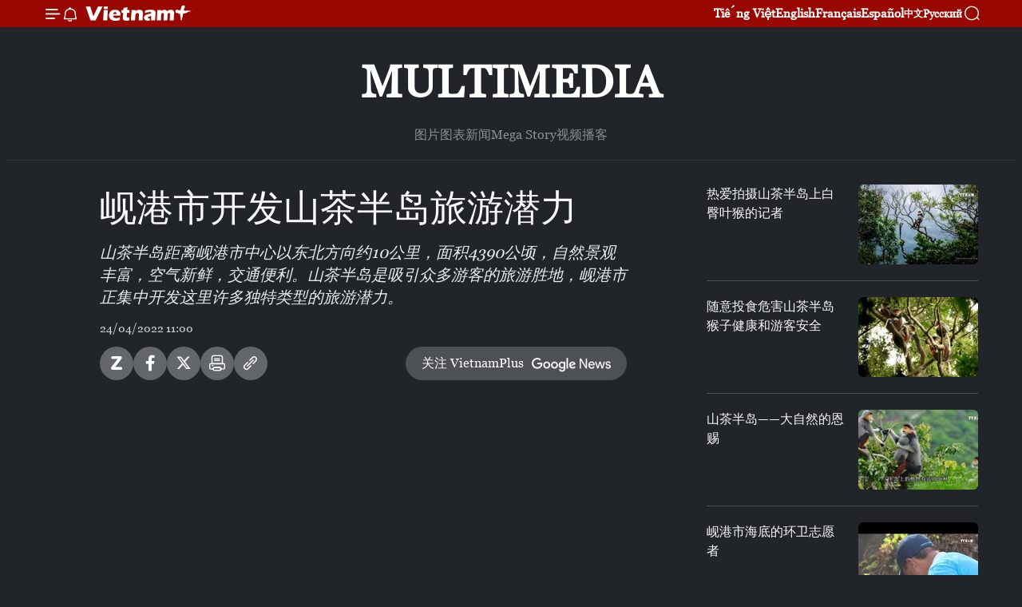

--- FILE ---
content_type: text/html;charset=utf-8
request_url: https://zh.vietnamplus.vn/article-post164482.vnp
body_size: 18421
content:
<!DOCTYPE html> <html lang="zh" class="cn"> <head> <title>岘港市开发山茶半岛旅游潜力 | Vietnam+ (VietnamPlus)</title> <meta name="description" content="山茶半岛距离岘港市中心以东北方向约10公里，面积4390公顷，自然景观丰富，空气新鲜，交通便利。山茶半岛是吸引众多游客的旅游胜地，岘港市正集中开发这里许多独特类型的旅游潜力。"/> <meta name="keywords" content="森林,岘港市,自然景观,山茶半岛"/> <meta name="news_keywords" content="森林,岘港市,自然景观,山茶半岛"/> <meta http-equiv="Content-Type" content="text/html; charset=utf-8" /> <meta http-equiv="X-UA-Compatible" content="IE=edge"/> <meta http-equiv="refresh" content="1800" /> <meta name="revisit-after" content="1 days" /> <meta name="viewport" content="width=device-width, initial-scale=1"> <meta http-equiv="content-language" content="vi" /> <meta name="format-detection" content="telephone=no"/> <meta name="format-detection" content="address=no"/> <meta name="apple-mobile-web-app-capable" content="yes"> <meta name="apple-mobile-web-app-status-bar-style" content="black"> <meta name="apple-mobile-web-app-title" content="Vietnam+ (VietnamPlus)"/> <meta name="referrer" content="no-referrer-when-downgrade"/> <link rel="shortcut icon" href="https://media.vietnamplus.vn/assets/web/styles/img/favicon.ico" type="image/x-icon" /> <link rel="preconnect" href="https://media.vietnamplus.vn"/> <link rel="dns-prefetch" href="https://media.vietnamplus.vn"/> <link rel="preconnect" href="//www.google-analytics.com" /> <link rel="preconnect" href="//www.googletagmanager.com" /> <link rel="preconnect" href="//stc.za.zaloapp.com" /> <link rel="preconnect" href="//fonts.googleapis.com" /> <link rel="preconnect" href="//pagead2.googlesyndication.com"/> <link rel="preconnect" href="//tpc.googlesyndication.com"/> <link rel="preconnect" href="//securepubads.g.doubleclick.net"/> <link rel="preconnect" href="//accounts.google.com"/> <link rel="preconnect" href="//adservice.google.com"/> <link rel="preconnect" href="//adservice.google.com.vn"/> <link rel="preconnect" href="//www.googletagservices.com"/> <link rel="preconnect" href="//partner.googleadservices.com"/> <link rel="preconnect" href="//tpc.googlesyndication.com"/> <link rel="preconnect" href="//za.zdn.vn"/> <link rel="preconnect" href="//sp.zalo.me"/> <link rel="preconnect" href="//connect.facebook.net"/> <link rel="preconnect" href="//www.facebook.com"/> <link rel="dns-prefetch" href="//www.google-analytics.com" /> <link rel="dns-prefetch" href="//www.googletagmanager.com" /> <link rel="dns-prefetch" href="//stc.za.zaloapp.com" /> <link rel="dns-prefetch" href="//fonts.googleapis.com" /> <link rel="dns-prefetch" href="//pagead2.googlesyndication.com"/> <link rel="dns-prefetch" href="//tpc.googlesyndication.com"/> <link rel="dns-prefetch" href="//securepubads.g.doubleclick.net"/> <link rel="dns-prefetch" href="//accounts.google.com"/> <link rel="dns-prefetch" href="//adservice.google.com"/> <link rel="dns-prefetch" href="//adservice.google.com.vn"/> <link rel="dns-prefetch" href="//www.googletagservices.com"/> <link rel="dns-prefetch" href="//partner.googleadservices.com"/> <link rel="dns-prefetch" href="//tpc.googlesyndication.com"/> <link rel="dns-prefetch" href="//za.zdn.vn"/> <link rel="dns-prefetch" href="//sp.zalo.me"/> <link rel="dns-prefetch" href="//connect.facebook.net"/> <link rel="dns-prefetch" href="//www.facebook.com"/> <link rel="dns-prefetch" href="//graph.facebook.com"/> <link rel="dns-prefetch" href="//static.xx.fbcdn.net"/> <link rel="dns-prefetch" href="//staticxx.facebook.com"/> <script> var cmsConfig = { domainDesktop: 'https://zh.vietnamplus.vn', domainMobile: 'https://zh.vietnamplus.vn', domainApi: 'https://zh-api.vietnamplus.vn', domainStatic: 'https://media.vietnamplus.vn', domainLog: 'https://zh-log.vietnamplus.vn', googleAnalytics: 'G\-6R6V6RSN83', siteId: 0, pageType: 1, objectId: 164482, adsZone: 383, allowAds: true, adsLazy: true, antiAdblock: true, }; if (window.location.protocol !== 'https:' && window.location.hostname.indexOf('vietnamplus.vn') !== -1) { window.location = 'https://' + window.location.hostname + window.location.pathname + window.location.hash; } var USER_AGENT=window.navigator&&(window.navigator.userAgent||window.navigator.vendor)||window.opera||"",IS_MOBILE=/Android|webOS|iPhone|iPod|BlackBerry|Windows Phone|IEMobile|Mobile Safari|Opera Mini/i.test(USER_AGENT),IS_REDIRECT=!1;function setCookie(e,o,i){var n=new Date,i=(n.setTime(n.getTime()+24*i*60*60*1e3),"expires="+n.toUTCString());document.cookie=e+"="+o+"; "+i+";path=/;"}function getCookie(e){var o=document.cookie.indexOf(e+"="),i=o+e.length+1;return!o&&e!==document.cookie.substring(0,e.length)||-1===o?null:(-1===(e=document.cookie.indexOf(";",i))&&(e=document.cookie.length),unescape(document.cookie.substring(i,e)))}IS_MOBILE&&getCookie("isDesktop")&&(setCookie("isDesktop",1,-1),window.location=window.location.pathname.replace(".amp", ".vnp")+window.location.search,IS_REDIRECT=!0); </script> <script> if(USER_AGENT && USER_AGENT.indexOf("facebot") <= 0 && USER_AGENT.indexOf("facebookexternalhit") <= 0) { var query = ''; var hash = ''; if (window.location.search) query = window.location.search; if (window.location.hash) hash = window.location.hash; var canonicalUrl = 'https://zh.vietnamplus.vn/article-post164482.vnp' + query + hash ; var curUrl = decodeURIComponent(window.location.href); if(!location.port && canonicalUrl.startsWith("http") && curUrl != canonicalUrl){ window.location.replace(canonicalUrl); } } </script> <meta property="fb:pages" content="120834779440" /> <meta property="fb:app_id" content="1960985707489919" /> <meta name="author" content="Vietnam+ (VietnamPlus)" /> <meta name="copyright" content="Copyright © 2026 by Vietnam+ (VietnamPlus)" /> <meta name="RATING" content="GENERAL" /> <meta name="GENERATOR" content="Vietnam+ (VietnamPlus)" /> <meta content="Vietnam+ (VietnamPlus)" itemprop="sourceOrganization" name="source"/> <meta content="news" itemprop="genre" name="medium"/> <meta name="robots" content="noarchive, max-image-preview:large, index, follow" /> <meta name="GOOGLEBOT" content="noarchive, max-image-preview:large, index, follow" /> <link rel="canonical" href="https://zh.vietnamplus.vn/article-post164482.vnp" /> <meta property="og:site_name" content="Vietnam+ (VietnamPlus)"/> <meta property="og:rich_attachment" content="true"/> <meta property="og:type" content="article"/> <meta property="og:url" content="https://zh.vietnamplus.vn/article-post164482.vnp"/> <meta property="og:image" content="https://mediazh.vietnamplus.vn/images/d64b6dba57756e92a2c312b3d69010b7f329fcd69bf20cb59eaa7d2cefadd9e58be1510349c9f8432db7930051e441f6986a2a7da303dc16484cb661adccc81f/ban_dao_son_tra.jpg"/> <meta property="og:image:width" content="1200"/> <meta property="og:image:height" content="630"/> <meta property="og:title" content="岘港市开发山茶半岛旅游潜力"/> <meta property="og:description" content="山茶半岛距离岘港市中心以东北方向约10公里，面积4390公顷，自然景观丰富，空气新鲜，交通便利。山茶半岛是吸引众多游客的旅游胜地，岘港市正集中开发这里许多独特类型的旅游潜力。"/> <meta name="twitter:card" value="summary"/> <meta name="twitter:url" content="https://zh.vietnamplus.vn/article-post164482.vnp"/> <meta name="twitter:title" content="岘港市开发山茶半岛旅游潜力"/> <meta name="twitter:description" content="山茶半岛距离岘港市中心以东北方向约10公里，面积4390公顷，自然景观丰富，空气新鲜，交通便利。山茶半岛是吸引众多游客的旅游胜地，岘港市正集中开发这里许多独特类型的旅游潜力。"/> <meta name="twitter:image" content="https://mediazh.vietnamplus.vn/images/d64b6dba57756e92a2c312b3d69010b7f329fcd69bf20cb59eaa7d2cefadd9e58be1510349c9f8432db7930051e441f6986a2a7da303dc16484cb661adccc81f/ban_dao_son_tra.jpg"/> <meta name="twitter:site" content="@Vietnam+ (VietnamPlus)"/> <meta name="twitter:creator" content="@Vietnam+ (VietnamPlus)"/> <meta property="article:publisher" content="https://www.facebook.com/VietnamPlus" /> <meta property="article:tag" content="森林,岘港市,自然景观,山茶半岛"/> <meta property="article:section" content="视频" /> <meta property="article:published_time" content="2022-04-24T18:00:00+0700"/> <meta property="article:modified_time" content="2022-04-22T18:50:14+0700"/> <script type="application/ld+json"> { "@context": "http://schema.org", "@type": "Organization", "name": "Vietnam+ (VietnamPlus)", "url": "https://zh.vietnamplus.vn", "logo": "https://media.vietnamplus.vn/assets/web/styles/img/logo.png", "foundingDate": "2008", "founders": [ { "@type": "Person", "name": "Thông tấn xã Việt Nam (TTXVN)" } ], "address": [ { "@type": "PostalAddress", "streetAddress": "Số 05 Lý Thường Kiệt - Hà Nội - Việt Nam", "addressLocality": "Hà Nội City", "addressRegion": "Northeast", "postalCode": "100000", "addressCountry": "VNM" } ], "contactPoint": [ { "@type": "ContactPoint", "telephone": "+84-243-941-1349", "contactType": "customer service" }, { "@type": "ContactPoint", "telephone": "+84-243-941-1348", "contactType": "customer service" } ], "sameAs": [ "https://www.facebook.com/VietnamPlus", "https://www.tiktok.com/@vietnamplus", "https://twitter.com/vietnamplus", "https://www.youtube.com/c/BaoVietnamPlus" ] } </script> <script type="application/ld+json"> { "@context" : "https://schema.org", "@type" : "WebSite", "name": "Vietnam+ (VietnamPlus)", "url": "https://zh.vietnamplus.vn", "alternateName" : "Báo điện tử VIETNAMPLUS, Cơ quan của Thông tấn xã Việt Nam (TTXVN)", "potentialAction": { "@type": "SearchAction", "target": { "@type": "EntryPoint", "urlTemplate": "https://zh.vietnamplus.vn/search/?q={search_term_string}" }, "query-input": "required name=search_term_string" } } </script> <script type="application/ld+json"> { "@context":"http://schema.org", "@type":"BreadcrumbList", "itemListElement":[ { "@type":"ListItem", "position":1, "item":{ "@id":"https://zh.vietnamplus.vn/videos/", "name":"视频" } } ] } </script> <script type="application/ld+json"> { "@context": "http://schema.org", "@type": "NewsArticle", "mainEntityOfPage":{ "@type":"WebPage", "@id":"https://zh.vietnamplus.vn/article-post164482.vnp" }, "headline": "岘港市开发山茶半岛旅游潜力", "description": "山茶半岛距离岘港市中心以东北方向约10公里，面积4390公顷，自然景观丰富，空气新鲜，交通便利。山茶半岛是吸引众多游客的旅游胜地，岘港市正集中开发这里许多独特类型的旅游潜力。", "image": { "@type": "ImageObject", "url": "https://mediazh.vietnamplus.vn/images/d64b6dba57756e92a2c312b3d69010b7f329fcd69bf20cb59eaa7d2cefadd9e58be1510349c9f8432db7930051e441f6986a2a7da303dc16484cb661adccc81f/ban_dao_son_tra.jpg", "width" : 1200, "height" : 675 }, "datePublished": "2022-04-24T18:00:00+0700", "dateModified": "2022-04-22T18:50:14+0700", "author": { "@type": "Person", "name": "" }, "publisher": { "@type": "Organization", "name": "Vietnam+ (VietnamPlus)", "logo": { "@type": "ImageObject", "url": "https://media.vietnamplus.vn/assets/web/styles/img/logo.png" } } } </script> <script type="application/ld+json"> { "@context": "https://schema.org", "@type": "VideoObject", "name": "岘港市开发山茶半岛旅游潜力", "headline": "岘港市开发山茶半岛旅游潜力", "description": "山茶半岛距离岘港市中心以东北方向约10公里，面积4390公顷，自然景观丰富，空气新鲜，交通便利。山茶半岛是吸引众多游客的旅游胜地，岘港市正集中开发这里许多独特类型的旅游潜力。", "thumbnailUrl": "https://mediazh.vietnamplus.vn/images/a1945091a27dc918e61e849943513d0ce2bd9953d5550888e93435d83d54656e4aa6acc751a902157e4b6759410747d0d71c044191b7ec08860b7f0570dffc39/ban_dao_son_tra.jpg.webp", "uploadDate": "2022-04-24T18:00:00+0700", "datePublished": "2022-04-24T18:00:00+0700", "duration": "PT1M28S", "mainEntityOfPage": { "@type": "WebPage", "@id": "https://zh.vietnamplus.vn/article-post164482.vnp" }, "image": { "@type": "ImageObject", "url": "https://mediazh.vietnamplus.vn/images/d64b6dba57756e92a2c312b3d69010b7f329fcd69bf20cb59eaa7d2cefadd9e58be1510349c9f8432db7930051e441f6986a2a7da303dc16484cb661adccc81f/ban_dao_son_tra.jpg", "width": 1200, "height": 630 }, "author": { "@type": "Organization", "name": "Vietnam+ (VietnamPlus)" }, "publisher": { "@type": "Organization", "name": "Vietnam+ (VietnamPlus)", "logo": { "@type": "ImageObject", "url": "https://media.vietnamplus.vn/assets/web/styles/img/logo_share.png" } }, "about": ["森林,岘港市,自然景观,山茶半岛"], "embedUrl": "https://www.youtube.com/embed/gekduMBKsA4?rel=0" } </script> <link rel="preload" href="https://media.vietnamplus.vn/assets/web/styles/css/main.min-1.0.14.css" as="style"> <link rel="preload" href="https://media.vietnamplus.vn/assets/web/js/main.min-1.0.33.js" as="script"> <link rel="preload" href="https://media.vietnamplus.vn/assets/web/js/detail.min-1.0.15.js" as="script"> <link rel="preload" href="https://common.mcms.one/assets/styles/css/vietnamplus-1.0.0.css" as="style"> <link rel="stylesheet" href="https://common.mcms.one/assets/styles/css/vietnamplus-1.0.0.css"> <link id="cms-style" rel="stylesheet" href="https://media.vietnamplus.vn/assets/web/styles/css/main.min-1.0.14.css"> <script type="text/javascript"> var _metaOgUrl = 'https://zh.vietnamplus.vn/article-post164482.vnp'; var page_title = document.title; var tracked_url = window.location.pathname + window.location.search + window.location.hash; var cate_path = 'videos'; if (cate_path.length > 0) { tracked_url = "/" + cate_path + tracked_url; } </script> <script async="" src="https://www.googletagmanager.com/gtag/js?id=G-6R6V6RSN83"></script> <script> window.dataLayer = window.dataLayer || []; function gtag(){dataLayer.push(arguments);} gtag('js', new Date()); gtag('config', 'G-6R6V6RSN83', {page_path: tracked_url}); </script> <script>window.dataLayer = window.dataLayer || [];dataLayer.push({'pageCategory': '/videos'});</script> <script> window.dataLayer = window.dataLayer || []; dataLayer.push({ 'event': 'Pageview', 'articleId': '164482', 'articleTitle': '岘港市开发山茶半岛旅游潜力', 'articleCategory': '视频', 'articleAlowAds': true, 'articleType': 'video', 'articleTags': '森林,岘港市,自然景观,山茶半岛', 'articlePublishDate': '2022-04-24T18:00:00+0700', 'articleThumbnail': 'https://mediazh.vietnamplus.vn/images/d64b6dba57756e92a2c312b3d69010b7f329fcd69bf20cb59eaa7d2cefadd9e58be1510349c9f8432db7930051e441f6986a2a7da303dc16484cb661adccc81f/ban_dao_son_tra.jpg', 'articleShortUrl': 'https://zh.vietnamplus.vn/article-post164482.vnp', 'articleFullUrl': 'https://zh.vietnamplus.vn/article-post164482.vnp', }); </script> <script type='text/javascript'> gtag('event', 'article_page',{ 'articleId': '164482', 'articleTitle': '岘港市开发山茶半岛旅游潜力', 'articleCategory': '视频', 'articleAlowAds': true, 'articleType': 'video', 'articleTags': '森林,岘港市,自然景观,山茶半岛', 'articlePublishDate': '2022-04-24T18:00:00+0700', 'articleThumbnail': 'https://mediazh.vietnamplus.vn/images/d64b6dba57756e92a2c312b3d69010b7f329fcd69bf20cb59eaa7d2cefadd9e58be1510349c9f8432db7930051e441f6986a2a7da303dc16484cb661adccc81f/ban_dao_son_tra.jpg', 'articleShortUrl': 'https://zh.vietnamplus.vn/article-post164482.vnp', 'articleFullUrl': 'https://zh.vietnamplus.vn/article-post164482.vnp', }); </script> <script>(function(w,d,s,l,i){w[l]=w[l]||[];w[l].push({'gtm.start': new Date().getTime(),event:'gtm.js'});var f=d.getElementsByTagName(s)[0], j=d.createElement(s),dl=l!='dataLayer'?'&l='+l:'';j.async=true;j.src= 'https://www.googletagmanager.com/gtm.js?id='+i+dl;f.parentNode.insertBefore(j,f); })(window,document,'script','dataLayer','GTM-5WM58F3N');</script> <script type="text/javascript"> !function(){"use strict";function e(e){var t=!(arguments.length>1&&void 0!==arguments[1])||arguments[1],c=document.createElement("script");c.src=e,t?c.type="module":(c.async=!0,c.type="text/javascript",c.setAttribute("nomodule",""));var n=document.getElementsByTagName("script")[0];n.parentNode.insertBefore(c,n)}!function(t,c){!function(t,c,n){var a,o,r;n.accountId=c,null!==(a=t.marfeel)&&void 0!==a||(t.marfeel={}),null!==(o=(r=t.marfeel).cmd)&&void 0!==o||(r.cmd=[]),t.marfeel.config=n;var i="https://sdk.mrf.io/statics";e("".concat(i,"/marfeel-sdk.js?id=").concat(c),!0),e("".concat(i,"/marfeel-sdk.es5.js?id=").concat(c),!1)}(t,c,arguments.length>2&&void 0!==arguments[2]?arguments[2]:{})}(window,2272,{} )}(); </script> <script async src="https://sp.zalo.me/plugins/sdk.js"></script> </head> <body class="video-page"> <div id="sdaWeb_SdaMasthead" class="rennab rennab-top" data-platform="1" data-position="Web_SdaMasthead"> </div> <header class=" site-header"> <div class="sticky"> <div class="container"> <i class="ic-menu"></i> <i class="ic-bell"></i> <div id="header-news" class="pick-news hidden" data-source="header-latest-news"></div> <a class="small-logo" href="/" title="Vietnam+ (VietnamPlus)">Vietnam+ (VietnamPlus)</a> <ul class="menu"> <li> <a href="https://www.vietnamplus.vn" title="Tiếng Việt" target="_blank">Tiếng Việt</a> </li> <li> <a href="https://en.vietnamplus.vn" title="English" target="_blank" rel="nofollow">English</a> </li> <li> <a href="https://fr.vietnamplus.vn" title="Français" target="_blank" rel="nofollow">Français</a> </li> <li> <a href="https://es.vietnamplus.vn" title="Español" target="_blank" rel="nofollow">Español</a> </li> <li> <a href="https://zh.vietnamplus.vn" title="中文" target="_blank" rel="nofollow">中文</a> </li> <li> <a href="https://ru.vietnamplus.vn" title="Русский" target="_blank" rel="nofollow">Русский</a> </li> </ul> <div class="search-wrapper"> <i class="ic-search"></i> <input type="text" class="search txtsearch" placeholder="关键词"> </div> </div> </div> </header> <div class="site-body"> <div id="sdaWeb_SdaBackground" class="rennab " data-platform="1" data-position="Web_SdaBackground"> </div> <div class="container"> <div class="breadcrumb "> <div class="main"> <a href="https://zh.vietnamplus.vn/multimedia/" title="Multimedia">Multimedia</a> </div> <div class="sub"> <a href="https://zh.vietnamplus.vn/photo/" title=" 图片"> 图片</a> <a href="https://zh.vietnamplus.vn/infographics/" title=" 图表新闻"> 图表新闻</a> <a href="https://zh.vietnamplus.vn/mega-story/" title="Mega Story">Mega Story</a> <a href="https://zh.vietnamplus.vn/videos/" title="视频">视频</a> <a href="https://zh.vietnamplus.vn/podcast/" title=" 播客"> 播客</a> </div> </div> <div id="sdaWeb_SdaTop" class="rennab " data-platform="1" data-position="Web_SdaTop"> </div> <div class="col zone-4"> <div class="main-col article"> <h1 class="article__title cms-title "> 岘港市开发山茶半岛旅游潜力 </h1> <div class="article__sapo cms-desc"> 山茶半岛距离岘港市中心以东北方向约10公里，面积4390公顷，自然景观丰富，空气新鲜，交通便利。山茶半岛是吸引众多游客的旅游胜地，岘港市正集中开发这里许多独特类型的旅游潜力。 </div> <div id="sdaWeb_SdaArticleAfterSapo" class="rennab " data-platform="1" data-position="Web_SdaArticleAfterSapo"> </div> <div class="article__meta"> <time class="time" datetime="2022-04-24T18:00:00+0700" data-time="1650798000" data-friendly="false">2022年04月24日星期日 18:00</time> <meta class="cms-date" itemprop="datePublished" content="2022-04-24T18:00:00+0700"> </div> <div class="wrap-social"> <div class="social-pin article__social"> <a href="javascript:void(0);" class="zl zalo-share-button" title="Zalo" data-href="https://zh.vietnamplus.vn/article-post164482.vnp" data-oaid="4486284411240520426" data-layout="1" data-color="blue" data-customize="true">Zalo</a> <a href="javascript:void(0);" class="item fb" data-href="https://zh.vietnamplus.vn/article-post164482.vnp" data-rel="facebook" title="Facebook">Facebook</a> <a href="javascript:void(0);" class="item tw" data-href="https://zh.vietnamplus.vn/article-post164482.vnp" data-rel="twitter" title="Twitter">Twitter</a> <a href="javascript:void(0);" class="bookmark sendbookmark hidden" onclick="ME.sendBookmark(this, 164482);" data-id="164482" title="收藏">收藏</a> <a href="javascript:void(0);" class="print sendprint" title="Print" data-href="/print-164482.html">打印</a> <a href="javascript:void(0);" class="item link" data-href="https://zh.vietnamplus.vn/article-post164482.vnp" data-rel="copy" title="Copy link">Copy link</a> </div> <a href="https://news.google.com/publications/CAAqBwgKMN-18wowlLWFAw?hl=vi&gl=VN&ceid=VN%3Avi" class="google-news" target="_blank" title="Google News">关注 VietnamPlus</a> </div> <div class="article__body zce-content-body cms-body" itemprop="articleBody"> <div class="article-video"> <iframe width="100%" height="450" src="https://www.youtube.com/embed/gekduMBKsA4?rel=0" title="YouTube video player" frameborder="0" allow="accelerometer; autoplay; clipboard-write; encrypted-media; gyroscope; picture-in-picture" data-video-src="https://www.youtube.com/embed/gekduMBKsA4?rel=0" scrolling="0" allowfullscreen data-width="560"></iframe>
</div>
<p>基于多样性的森林和海洋生态系统优势，为满足居民和游客前往山茶半岛观光与娱乐需求，山茶半岛推出了具有吸引力的旅游产品，例如环游山茶半岛、从森林到大海观光活动、与渔民一起潜水看珊瑚和钓鱼、野生动物观赏、看山茶日落等。</p>
<p>为确保山茶半岛清洁、美丽和安全，山茶半岛管理委员会制定了宣传计划，向居民和游客宣传野生动物随意饲喂的有害影响，举行“致力于绿色山茶”的活动，呼吁志愿者每月参加山茶半岛的清洁活动，提高社会和游客对环保的认识。<br><br> 此外，山茶半岛管理委员会向岘港市提供参谋意见，出台自然资源保护计划，可持续发展旅游，为后疫情时代经济复苏进程作出贡献。（完）</p> <div class="article__source"> <div class="source"> <span class="name">越通社</span> </div> </div> <div id="sdaWeb_SdaArticleAfterBody" class="rennab " data-platform="1" data-position="Web_SdaArticleAfterBody"> </div> </div> <div class="article__tag"> <a class="active" href="https://zh.vietnamplus.vn/tag/森林-tag4415.vnp" title="森林">#森林</a> <a class="active" href="https://zh.vietnamplus.vn/tag/岘港市-tag233.vnp" title="岘港市">#岘港市</a> <a class="" href="https://zh.vietnamplus.vn/tag/自然景观-tag6061.vnp" title="自然景观">#自然景观</a> <a class="" href="https://zh.vietnamplus.vn/tag/山茶半岛-tag612.vnp" title="山茶半岛">#山茶半岛</a> </div> <div id="sdaWeb_SdaArticleAfterTag" class="rennab " data-platform="1" data-position="Web_SdaArticleAfterTag"> </div> <div id="sdaWeb_SdaArticleAfterBody1" class="rennab " data-platform="1" data-position="Web_SdaArticleAfterBody1"> </div> <div id="sdaWeb_SdaArticleAfterBody2" class="rennab " data-platform="1" data-position="Web_SdaArticleAfterBody2"> </div> </div> <div class="sub-col sidebar-right"> <div class="multi-video" data-source="related-news-video"> <article class="story"> <figure class="story__thumb"> <a class="cms-link" href="https://zh.vietnamplus.vn/article-post81904.vnp" title="热爱拍摄山茶半岛上白臀叶猴的记者"> <img class="lazyload" src="[data-uri]" data-src="https://mediazh.vietnamplus.vn/images/34a394e62a9873afb32a64b66d003a8eed806576a6397dbc48a9f8ae5e14a2fa96685bc6535e46f684b18170653af0943c84db22e95eeedbb173d98a6a639aeb0bb7410a8407c6c0dcc2d0073da1ad18809855691508213818d461d698ef1937/VOOCmpg_snapshot_0220_20180622_072736.jpg.webp" data-srcset="https://mediazh.vietnamplus.vn/images/34a394e62a9873afb32a64b66d003a8eed806576a6397dbc48a9f8ae5e14a2fa96685bc6535e46f684b18170653af0943c84db22e95eeedbb173d98a6a639aeb0bb7410a8407c6c0dcc2d0073da1ad18809855691508213818d461d698ef1937/VOOCmpg_snapshot_0220_20180622_072736.jpg.webp 1x, https://mediazh.vietnamplus.vn/images/bb3f78c42fc26b2c8864b2f8cc868676ed806576a6397dbc48a9f8ae5e14a2fa96685bc6535e46f684b18170653af0943c84db22e95eeedbb173d98a6a639aeb0bb7410a8407c6c0dcc2d0073da1ad18809855691508213818d461d698ef1937/VOOCmpg_snapshot_0220_20180622_072736.jpg.webp 2x" alt="热爱拍摄山茶半岛上白臀叶猴的记者"> <noscript><img src="https://mediazh.vietnamplus.vn/images/34a394e62a9873afb32a64b66d003a8eed806576a6397dbc48a9f8ae5e14a2fa96685bc6535e46f684b18170653af0943c84db22e95eeedbb173d98a6a639aeb0bb7410a8407c6c0dcc2d0073da1ad18809855691508213818d461d698ef1937/VOOCmpg_snapshot_0220_20180622_072736.jpg.webp" srcset="https://mediazh.vietnamplus.vn/images/34a394e62a9873afb32a64b66d003a8eed806576a6397dbc48a9f8ae5e14a2fa96685bc6535e46f684b18170653af0943c84db22e95eeedbb173d98a6a639aeb0bb7410a8407c6c0dcc2d0073da1ad18809855691508213818d461d698ef1937/VOOCmpg_snapshot_0220_20180622_072736.jpg.webp 1x, https://mediazh.vietnamplus.vn/images/bb3f78c42fc26b2c8864b2f8cc868676ed806576a6397dbc48a9f8ae5e14a2fa96685bc6535e46f684b18170653af0943c84db22e95eeedbb173d98a6a639aeb0bb7410a8407c6c0dcc2d0073da1ad18809855691508213818d461d698ef1937/VOOCmpg_snapshot_0220_20180622_072736.jpg.webp 2x" alt="热爱拍摄山茶半岛上白臀叶猴的记者" class="image-fallback"></noscript> </a> </figure> <h2 class="story__heading" data-tracking="81904"> <a class=" cms-link" href="https://zh.vietnamplus.vn/article-post81904.vnp" title="热爱拍摄山茶半岛上白臀叶猴的记者"> 热爱拍摄山茶半岛上白臀叶猴的记者 </a> </h2> </article> <article class="story"> <figure class="story__thumb"> <a class="cms-link" href="https://zh.vietnamplus.vn/article-post87075.vnp" title="随意投食危害山茶半岛猴子健康和游客安全"> <img class="lazyload" src="[data-uri]" data-src="https://mediazh.vietnamplus.vn/images/34a394e62a9873afb32a64b66d003a8eed806576a6397dbc48a9f8ae5e14a2fa8351d1154e9e80b1afb37a595747a4eabe79888966efc50469808e3a13f5a576/khi_dao_son_tra.jpg.webp" data-srcset="https://mediazh.vietnamplus.vn/images/34a394e62a9873afb32a64b66d003a8eed806576a6397dbc48a9f8ae5e14a2fa8351d1154e9e80b1afb37a595747a4eabe79888966efc50469808e3a13f5a576/khi_dao_son_tra.jpg.webp 1x, https://mediazh.vietnamplus.vn/images/bb3f78c42fc26b2c8864b2f8cc868676ed806576a6397dbc48a9f8ae5e14a2fa8351d1154e9e80b1afb37a595747a4eabe79888966efc50469808e3a13f5a576/khi_dao_son_tra.jpg.webp 2x" alt="随意投食危害山茶半岛猴子健康和游客安全"> <noscript><img src="https://mediazh.vietnamplus.vn/images/34a394e62a9873afb32a64b66d003a8eed806576a6397dbc48a9f8ae5e14a2fa8351d1154e9e80b1afb37a595747a4eabe79888966efc50469808e3a13f5a576/khi_dao_son_tra.jpg.webp" srcset="https://mediazh.vietnamplus.vn/images/34a394e62a9873afb32a64b66d003a8eed806576a6397dbc48a9f8ae5e14a2fa8351d1154e9e80b1afb37a595747a4eabe79888966efc50469808e3a13f5a576/khi_dao_son_tra.jpg.webp 1x, https://mediazh.vietnamplus.vn/images/bb3f78c42fc26b2c8864b2f8cc868676ed806576a6397dbc48a9f8ae5e14a2fa8351d1154e9e80b1afb37a595747a4eabe79888966efc50469808e3a13f5a576/khi_dao_son_tra.jpg.webp 2x" alt="随意投食危害山茶半岛猴子健康和游客安全" class="image-fallback"></noscript> </a> </figure> <h2 class="story__heading" data-tracking="87075"> <a class=" cms-link" href="https://zh.vietnamplus.vn/article-post87075.vnp" title="随意投食危害山茶半岛猴子健康和游客安全"> 随意投食危害山茶半岛猴子健康和游客安全 </a> </h2> </article> <article class="story"> <figure class="story__thumb"> <a class="cms-link" href="https://zh.vietnamplus.vn/article-post89160.vnp" title="山茶半岛——大自然的恩赐"> <img class="lazyload" src="[data-uri]" data-src="https://mediazh.vietnamplus.vn/images/34a394e62a9873afb32a64b66d003a8e3c16d82d39172db047640fa65adb16c8f2dd6dc635fd32858190895b2cf4bd2ccdefbe4f215d898cf767ca4132de90256088d2cb28356d19c6af834d7b6e746b/TIN_ANH_SON_TRA.jpg.webp" data-srcset="https://mediazh.vietnamplus.vn/images/34a394e62a9873afb32a64b66d003a8e3c16d82d39172db047640fa65adb16c8f2dd6dc635fd32858190895b2cf4bd2ccdefbe4f215d898cf767ca4132de90256088d2cb28356d19c6af834d7b6e746b/TIN_ANH_SON_TRA.jpg.webp 1x, https://mediazh.vietnamplus.vn/images/bb3f78c42fc26b2c8864b2f8cc8686763c16d82d39172db047640fa65adb16c8f2dd6dc635fd32858190895b2cf4bd2ccdefbe4f215d898cf767ca4132de90256088d2cb28356d19c6af834d7b6e746b/TIN_ANH_SON_TRA.jpg.webp 2x" alt="山茶半岛——大自然的恩赐"> <noscript><img src="https://mediazh.vietnamplus.vn/images/34a394e62a9873afb32a64b66d003a8e3c16d82d39172db047640fa65adb16c8f2dd6dc635fd32858190895b2cf4bd2ccdefbe4f215d898cf767ca4132de90256088d2cb28356d19c6af834d7b6e746b/TIN_ANH_SON_TRA.jpg.webp" srcset="https://mediazh.vietnamplus.vn/images/34a394e62a9873afb32a64b66d003a8e3c16d82d39172db047640fa65adb16c8f2dd6dc635fd32858190895b2cf4bd2ccdefbe4f215d898cf767ca4132de90256088d2cb28356d19c6af834d7b6e746b/TIN_ANH_SON_TRA.jpg.webp 1x, https://mediazh.vietnamplus.vn/images/bb3f78c42fc26b2c8864b2f8cc8686763c16d82d39172db047640fa65adb16c8f2dd6dc635fd32858190895b2cf4bd2ccdefbe4f215d898cf767ca4132de90256088d2cb28356d19c6af834d7b6e746b/TIN_ANH_SON_TRA.jpg.webp 2x" alt="山茶半岛——大自然的恩赐" class="image-fallback"></noscript> </a> </figure> <h2 class="story__heading" data-tracking="89160"> <a class=" cms-link" href="https://zh.vietnamplus.vn/article-post89160.vnp" title="山茶半岛——大自然的恩赐"> 山茶半岛——大自然的恩赐 </a> </h2> </article> <article class="story"> <figure class="story__thumb"> <a class="cms-link" href="https://zh.vietnamplus.vn/article-post100425.vnp" title="岘港市海底的环卫志愿者"> <img class="lazyload" src="[data-uri]" data-src="https://mediazh.vietnamplus.vn/images/[base64]/%E5%B2%98%E6%B8%AF%E5%B8%82%E6%B5%B7%E5%BA%95%E7%9A%84%E7%8E%AF%E5%8D%AB%E5%BF%97%E6%84%BF%E8%80%85.jpg.webp" data-srcset="https://mediazh.vietnamplus.vn/images/[base64]/%E5%B2%98%E6%B8%AF%E5%B8%82%E6%B5%B7%E5%BA%95%E7%9A%84%E7%8E%AF%E5%8D%AB%E5%BF%97%E6%84%BF%E8%80%85.jpg.webp 1x, https://mediazh.vietnamplus.vn/images/[base64]/%E5%B2%98%E6%B8%AF%E5%B8%82%E6%B5%B7%E5%BA%95%E7%9A%84%E7%8E%AF%E5%8D%AB%E5%BF%97%E6%84%BF%E8%80%85.jpg.webp 2x" alt="岘港市海底的环卫志愿者"> <noscript><img src="https://mediazh.vietnamplus.vn/images/[base64]/%E5%B2%98%E6%B8%AF%E5%B8%82%E6%B5%B7%E5%BA%95%E7%9A%84%E7%8E%AF%E5%8D%AB%E5%BF%97%E6%84%BF%E8%80%85.jpg.webp" srcset="https://mediazh.vietnamplus.vn/images/[base64]/%E5%B2%98%E6%B8%AF%E5%B8%82%E6%B5%B7%E5%BA%95%E7%9A%84%E7%8E%AF%E5%8D%AB%E5%BF%97%E6%84%BF%E8%80%85.jpg.webp 1x, https://mediazh.vietnamplus.vn/images/[base64]/%E5%B2%98%E6%B8%AF%E5%B8%82%E6%B5%B7%E5%BA%95%E7%9A%84%E7%8E%AF%E5%8D%AB%E5%BF%97%E6%84%BF%E8%80%85.jpg.webp 2x" alt="岘港市海底的环卫志愿者" class="image-fallback"></noscript> </a> </figure> <h2 class="story__heading" data-tracking="100425"> <a class=" cms-link" href="https://zh.vietnamplus.vn/article-post100425.vnp" title="岘港市海底的环卫志愿者"> 岘港市海底的环卫志愿者 </a> </h2> </article> <article class="story"> <figure class="story__thumb"> <a class="cms-link" href="https://zh.vietnamplus.vn/article-post105142.vnp" title="岘港市山茶山脚下梦幻绝美的芦苇花海"> <img class="lazyload" src="[data-uri]" data-src="https://mediazh.vietnamplus.vn/images/34a394e62a9873afb32a64b66d003a8e53348f3d0100d314d85509612fadd816d9d0618f98ddd3a5842d05e7652e3ab5ffde09edae4412d860da00673a8d344a/co_lau.jpg.webp" data-srcset="https://mediazh.vietnamplus.vn/images/34a394e62a9873afb32a64b66d003a8e53348f3d0100d314d85509612fadd816d9d0618f98ddd3a5842d05e7652e3ab5ffde09edae4412d860da00673a8d344a/co_lau.jpg.webp 1x, https://mediazh.vietnamplus.vn/images/bb3f78c42fc26b2c8864b2f8cc86867653348f3d0100d314d85509612fadd816d9d0618f98ddd3a5842d05e7652e3ab5ffde09edae4412d860da00673a8d344a/co_lau.jpg.webp 2x" alt="岘港市山茶山脚下梦幻绝美的芦苇花海"> <noscript><img src="https://mediazh.vietnamplus.vn/images/34a394e62a9873afb32a64b66d003a8e53348f3d0100d314d85509612fadd816d9d0618f98ddd3a5842d05e7652e3ab5ffde09edae4412d860da00673a8d344a/co_lau.jpg.webp" srcset="https://mediazh.vietnamplus.vn/images/34a394e62a9873afb32a64b66d003a8e53348f3d0100d314d85509612fadd816d9d0618f98ddd3a5842d05e7652e3ab5ffde09edae4412d860da00673a8d344a/co_lau.jpg.webp 1x, https://mediazh.vietnamplus.vn/images/bb3f78c42fc26b2c8864b2f8cc86867653348f3d0100d314d85509612fadd816d9d0618f98ddd3a5842d05e7652e3ab5ffde09edae4412d860da00673a8d344a/co_lau.jpg.webp 2x" alt="岘港市山茶山脚下梦幻绝美的芦苇花海" class="image-fallback"></noscript> </a> </figure> <h2 class="story__heading" data-tracking="105142"> <a class=" cms-link" href="https://zh.vietnamplus.vn/article-post105142.vnp" title="岘港市山茶山脚下梦幻绝美的芦苇花海"> 岘港市山茶山脚下梦幻绝美的芦苇花海 </a> </h2> </article> <article class="story"> <figure class="story__thumb"> <a class="cms-link" href="https://zh.vietnamplus.vn/article-post162990.vnp" title="组图：山茶半岛美丽的自然景观"> <img class="lazyload" src="[data-uri]" data-src="https://mediazh.vietnamplus.vn/images/34a394e62a9873afb32a64b66d003a8e75b328351968bb1af1d52a92ada49040ebd8852fe57c644b0ddc99928d6ca8deedef4037379170e26dc2180c7b90c492/1avatar_1.jpg.webp" data-srcset="https://mediazh.vietnamplus.vn/images/34a394e62a9873afb32a64b66d003a8e75b328351968bb1af1d52a92ada49040ebd8852fe57c644b0ddc99928d6ca8deedef4037379170e26dc2180c7b90c492/1avatar_1.jpg.webp 1x, https://mediazh.vietnamplus.vn/images/bb3f78c42fc26b2c8864b2f8cc86867675b328351968bb1af1d52a92ada49040ebd8852fe57c644b0ddc99928d6ca8deedef4037379170e26dc2180c7b90c492/1avatar_1.jpg.webp 2x" alt="组图：山茶半岛美丽的自然景观"> <noscript><img src="https://mediazh.vietnamplus.vn/images/34a394e62a9873afb32a64b66d003a8e75b328351968bb1af1d52a92ada49040ebd8852fe57c644b0ddc99928d6ca8deedef4037379170e26dc2180c7b90c492/1avatar_1.jpg.webp" srcset="https://mediazh.vietnamplus.vn/images/34a394e62a9873afb32a64b66d003a8e75b328351968bb1af1d52a92ada49040ebd8852fe57c644b0ddc99928d6ca8deedef4037379170e26dc2180c7b90c492/1avatar_1.jpg.webp 1x, https://mediazh.vietnamplus.vn/images/bb3f78c42fc26b2c8864b2f8cc86867675b328351968bb1af1d52a92ada49040ebd8852fe57c644b0ddc99928d6ca8deedef4037379170e26dc2180c7b90c492/1avatar_1.jpg.webp 2x" alt="组图：山茶半岛美丽的自然景观" class="image-fallback"></noscript> </a> </figure> <h2 class="story__heading" data-tracking="162990"> <a class=" cms-link" href="https://zh.vietnamplus.vn/article-post162990.vnp" title="组图：山茶半岛美丽的自然景观"> 组图：山茶半岛美丽的自然景观 </a> </h2> </article> <article class="story"> <figure class="story__thumb"> <a class="cms-link" href="https://zh.vietnamplus.vn/article-post163415.vnp" title="山茶半岛进入盾柱木花季"> <img class="lazyload" src="[data-uri]" data-src="https://mediazh.vietnamplus.vn/images/34a394e62a9873afb32a64b66d003a8eee33082ad39537d590a6614d51ddb34dd9c84b000b5938bc92901cf5abfb4f502d302f3badb89b4c9258fd706de4b1c8/son_tra.jpg.webp" data-srcset="https://mediazh.vietnamplus.vn/images/34a394e62a9873afb32a64b66d003a8eee33082ad39537d590a6614d51ddb34dd9c84b000b5938bc92901cf5abfb4f502d302f3badb89b4c9258fd706de4b1c8/son_tra.jpg.webp 1x, https://mediazh.vietnamplus.vn/images/bb3f78c42fc26b2c8864b2f8cc868676ee33082ad39537d590a6614d51ddb34dd9c84b000b5938bc92901cf5abfb4f502d302f3badb89b4c9258fd706de4b1c8/son_tra.jpg.webp 2x" alt="山茶半岛进入盾柱木花季"> <noscript><img src="https://mediazh.vietnamplus.vn/images/34a394e62a9873afb32a64b66d003a8eee33082ad39537d590a6614d51ddb34dd9c84b000b5938bc92901cf5abfb4f502d302f3badb89b4c9258fd706de4b1c8/son_tra.jpg.webp" srcset="https://mediazh.vietnamplus.vn/images/34a394e62a9873afb32a64b66d003a8eee33082ad39537d590a6614d51ddb34dd9c84b000b5938bc92901cf5abfb4f502d302f3badb89b4c9258fd706de4b1c8/son_tra.jpg.webp 1x, https://mediazh.vietnamplus.vn/images/bb3f78c42fc26b2c8864b2f8cc868676ee33082ad39537d590a6614d51ddb34dd9c84b000b5938bc92901cf5abfb4f502d302f3badb89b4c9258fd706de4b1c8/son_tra.jpg.webp 2x" alt="山茶半岛进入盾柱木花季" class="image-fallback"></noscript> </a> </figure> <h2 class="story__heading" data-tracking="163415"> <a class=" cms-link" href="https://zh.vietnamplus.vn/article-post163415.vnp" title="山茶半岛进入盾柱木花季"> 山茶半岛进入盾柱木花季 </a> </h2> </article> </div> <div id="sidebar-top-2"></div><div id="sidebar-sticky-2"> <div id="sdaWeb_SdaRightSticky1" class="rennab " data-platform="1" data-position="Web_SdaRightSticky1"> </div> </div> </div> </div> <div class="wrapper-gray"> <div class="container"> <div class="list-media content-list" data-source="recommendation-383"> <article class="story"> <figure class="story__thumb"> <a class="cms-link" href="https://zh.vietnamplus.vn/article-post255539.vnp" title="越共十三大任期反腐败斗争取得显著成效"> <img class="lazyload" src="[data-uri]" data-src="https://mediazh.vietnamplus.vn/images/92afabd21a93ad3f1951033b7d0fbd94696d0d82a86a51115d48aa21c15626ba943c2e23971a13a9c64c1c4b3f87a14d/db4azi.jpg.webp" data-srcset="https://mediazh.vietnamplus.vn/images/92afabd21a93ad3f1951033b7d0fbd94696d0d82a86a51115d48aa21c15626ba943c2e23971a13a9c64c1c4b3f87a14d/db4azi.jpg.webp 1x, https://mediazh.vietnamplus.vn/images/5d3f6977b974bba41cb5b906892f1949696d0d82a86a51115d48aa21c15626ba943c2e23971a13a9c64c1c4b3f87a14d/db4azi.jpg.webp 2x" alt="越共十三大任期反腐败斗争取得显著成效"> <noscript><img src="https://mediazh.vietnamplus.vn/images/92afabd21a93ad3f1951033b7d0fbd94696d0d82a86a51115d48aa21c15626ba943c2e23971a13a9c64c1c4b3f87a14d/db4azi.jpg.webp" srcset="https://mediazh.vietnamplus.vn/images/92afabd21a93ad3f1951033b7d0fbd94696d0d82a86a51115d48aa21c15626ba943c2e23971a13a9c64c1c4b3f87a14d/db4azi.jpg.webp 1x, https://mediazh.vietnamplus.vn/images/5d3f6977b974bba41cb5b906892f1949696d0d82a86a51115d48aa21c15626ba943c2e23971a13a9c64c1c4b3f87a14d/db4azi.jpg.webp 2x" alt="越共十三大任期反腐败斗争取得显著成效" class="image-fallback"></noscript> </a> </figure> <h2 class="story__heading" data-tracking="255539"> <a class=" cms-link" href="https://zh.vietnamplus.vn/article-post255539.vnp" title="越共十三大任期反腐败斗争取得显著成效"> 越共十三大任期反腐败斗争取得显著成效 </a> </h2> <time class="time" datetime="2026-01-22T21:01:05+0700" data-time="1769090465"> 22/01/2026 21:01 </time> </article> <article class="story"> <figure class="story__thumb"> <a class="cms-link" href="https://zh.vietnamplus.vn/article-post255538.vnp" title="越共十四大：俄罗斯报纸称赞越南高速增长与民生改善成就"> <img class="lazyload" src="[data-uri]" data-src="https://mediazh.vietnamplus.vn/images/ba499aa0702b034ac6abeba4c3d137997f1dc41350228d3d95a0b7bf3ea8cfc97731e3270696bb51b0b11a2254b33201/bao-nga.jpg.webp" data-srcset="https://mediazh.vietnamplus.vn/images/ba499aa0702b034ac6abeba4c3d137997f1dc41350228d3d95a0b7bf3ea8cfc97731e3270696bb51b0b11a2254b33201/bao-nga.jpg.webp 1x, https://mediazh.vietnamplus.vn/images/dd70350bbea1c36375886d317cd75f9d7f1dc41350228d3d95a0b7bf3ea8cfc97731e3270696bb51b0b11a2254b33201/bao-nga.jpg.webp 2x" alt="越共十四大：俄罗斯报纸称赞越南高速增长与民生改善成就"> <noscript><img src="https://mediazh.vietnamplus.vn/images/ba499aa0702b034ac6abeba4c3d137997f1dc41350228d3d95a0b7bf3ea8cfc97731e3270696bb51b0b11a2254b33201/bao-nga.jpg.webp" srcset="https://mediazh.vietnamplus.vn/images/ba499aa0702b034ac6abeba4c3d137997f1dc41350228d3d95a0b7bf3ea8cfc97731e3270696bb51b0b11a2254b33201/bao-nga.jpg.webp 1x, https://mediazh.vietnamplus.vn/images/dd70350bbea1c36375886d317cd75f9d7f1dc41350228d3d95a0b7bf3ea8cfc97731e3270696bb51b0b11a2254b33201/bao-nga.jpg.webp 2x" alt="越共十四大：俄罗斯报纸称赞越南高速增长与民生改善成就" class="image-fallback"></noscript> </a> </figure> <h2 class="story__heading" data-tracking="255538"> <a class=" cms-link" href="https://zh.vietnamplus.vn/article-post255538.vnp" title="越共十四大：俄罗斯报纸称赞越南高速增长与民生改善成就"> 越共十四大：俄罗斯报纸称赞越南高速增长与民生改善成就 </a> </h2> <time class="time" datetime="2026-01-22T20:35:28+0700" data-time="1769088928"> 22/01/2026 20:35 </time> </article> <article class="story"> <figure class="story__thumb"> <a class="cms-link" href="https://zh.vietnamplus.vn/article-post255537.vnp" title="越南政府副总理阮志勇：建设廉洁强大的政府党委"> <img class="lazyload" src="[data-uri]" data-src="https://mediazh.vietnamplus.vn/images/ba499aa0702b034ac6abeba4c3d13799fcde76da14ca8a974d28fdb763c12a8c16d42e552f5871fbbc1289b35cdd0915/chi-dung.jpg.webp" data-srcset="https://mediazh.vietnamplus.vn/images/ba499aa0702b034ac6abeba4c3d13799fcde76da14ca8a974d28fdb763c12a8c16d42e552f5871fbbc1289b35cdd0915/chi-dung.jpg.webp 1x, https://mediazh.vietnamplus.vn/images/dd70350bbea1c36375886d317cd75f9dfcde76da14ca8a974d28fdb763c12a8c16d42e552f5871fbbc1289b35cdd0915/chi-dung.jpg.webp 2x" alt="越南政府副总理阮志勇：建设廉洁强大的政府党委"> <noscript><img src="https://mediazh.vietnamplus.vn/images/ba499aa0702b034ac6abeba4c3d13799fcde76da14ca8a974d28fdb763c12a8c16d42e552f5871fbbc1289b35cdd0915/chi-dung.jpg.webp" srcset="https://mediazh.vietnamplus.vn/images/ba499aa0702b034ac6abeba4c3d13799fcde76da14ca8a974d28fdb763c12a8c16d42e552f5871fbbc1289b35cdd0915/chi-dung.jpg.webp 1x, https://mediazh.vietnamplus.vn/images/dd70350bbea1c36375886d317cd75f9dfcde76da14ca8a974d28fdb763c12a8c16d42e552f5871fbbc1289b35cdd0915/chi-dung.jpg.webp 2x" alt="越南政府副总理阮志勇：建设廉洁强大的政府党委" class="image-fallback"></noscript> </a> </figure> <h2 class="story__heading" data-tracking="255537"> <a class=" cms-link" href="https://zh.vietnamplus.vn/article-post255537.vnp" title="越南政府副总理阮志勇：建设廉洁强大的政府党委"> 越南政府副总理阮志勇：建设廉洁强大的政府党委 </a> </h2> <time class="time" datetime="2026-01-22T19:43:40+0700" data-time="1769085820"> 22/01/2026 19:43 </time> </article> <article class="story"> <figure class="story__thumb"> <a class="cms-link" href="https://zh.vietnamplus.vn/article-post255497.vnp" title="河内率先落实越共第十四次全国代表大会愿景"> <img class="lazyload" src="[data-uri]" data-src="https://mediazh.vietnamplus.vn/images/[base64]/dong-chi-nguyen-duy-ngoc-giu-chuc-bi-thu-thanh-uy-ha-noi-stand.jpg.webp" data-srcset="https://mediazh.vietnamplus.vn/images/[base64]/dong-chi-nguyen-duy-ngoc-giu-chuc-bi-thu-thanh-uy-ha-noi-stand.jpg.webp 1x, https://mediazh.vietnamplus.vn/images/[base64]/dong-chi-nguyen-duy-ngoc-giu-chuc-bi-thu-thanh-uy-ha-noi-stand.jpg.webp 2x" alt="河内率先落实越共第十四次全国代表大会愿景"> <noscript><img src="https://mediazh.vietnamplus.vn/images/[base64]/dong-chi-nguyen-duy-ngoc-giu-chuc-bi-thu-thanh-uy-ha-noi-stand.jpg.webp" srcset="https://mediazh.vietnamplus.vn/images/[base64]/dong-chi-nguyen-duy-ngoc-giu-chuc-bi-thu-thanh-uy-ha-noi-stand.jpg.webp 1x, https://mediazh.vietnamplus.vn/images/[base64]/dong-chi-nguyen-duy-ngoc-giu-chuc-bi-thu-thanh-uy-ha-noi-stand.jpg.webp 2x" alt="河内率先落实越共第十四次全国代表大会愿景" class="image-fallback"></noscript> </a> </figure> <h2 class="story__heading" data-tracking="255497"> <a class=" cms-link" href="https://zh.vietnamplus.vn/article-post255497.vnp" title="河内率先落实越共第十四次全国代表大会愿景"> 河内率先落实越共第十四次全国代表大会愿景 </a> </h2> <time class="time" datetime="2026-01-22T16:48:26+0700" data-time="1769075306"> 22/01/2026 16:48 </time> </article> <article class="story"> <figure class="story__thumb"> <a class="cms-link" href="https://zh.vietnamplus.vn/article-post255483.vnp" title="越南坚定不移走改革创新之路 奋力实现新时代跨越发展"> <img class="lazyload" src="[data-uri]" data-src="https://mediazh.vietnamplus.vn/images/30b10e081af41f561abde3808128050ff268993b54e00aecee008a5b3ca46ce8cab4e5c057ef0642a6ddedd6f45c7a1f/image.jpg.webp" data-srcset="https://mediazh.vietnamplus.vn/images/30b10e081af41f561abde3808128050ff268993b54e00aecee008a5b3ca46ce8cab4e5c057ef0642a6ddedd6f45c7a1f/image.jpg.webp 1x, https://mediazh.vietnamplus.vn/images/3ed30984056c145c949e9656012875ddf268993b54e00aecee008a5b3ca46ce8cab4e5c057ef0642a6ddedd6f45c7a1f/image.jpg.webp 2x" alt="越南坚定不移走改革创新之路 奋力实现新时代跨越发展"> <noscript><img src="https://mediazh.vietnamplus.vn/images/30b10e081af41f561abde3808128050ff268993b54e00aecee008a5b3ca46ce8cab4e5c057ef0642a6ddedd6f45c7a1f/image.jpg.webp" srcset="https://mediazh.vietnamplus.vn/images/30b10e081af41f561abde3808128050ff268993b54e00aecee008a5b3ca46ce8cab4e5c057ef0642a6ddedd6f45c7a1f/image.jpg.webp 1x, https://mediazh.vietnamplus.vn/images/3ed30984056c145c949e9656012875ddf268993b54e00aecee008a5b3ca46ce8cab4e5c057ef0642a6ddedd6f45c7a1f/image.jpg.webp 2x" alt="越南坚定不移走改革创新之路 奋力实现新时代跨越发展" class="image-fallback"></noscript> </a> </figure> <h2 class="story__heading" data-tracking="255483"> <a class=" cms-link" href="https://zh.vietnamplus.vn/article-post255483.vnp" title="越南坚定不移走改革创新之路 奋力实现新时代跨越发展"> 越南坚定不移走改革创新之路 奋力实现新时代跨越发展 </a> </h2> <time class="time" datetime="2026-01-22T11:18:47+0700" data-time="1769055527"> 22/01/2026 11:18 </time> </article> <article class="story"> <figure class="story__thumb"> <a class="cms-link" href="https://zh.vietnamplus.vn/article-post255457.vnp" title="比利时工人党政客：越南共产党是国际进步运动的灵感源泉"> <img class="lazyload" src="[data-uri]" data-src="https://mediazh.vietnamplus.vn/images/ba499aa0702b034ac6abeba4c3d13799063e85d7f3eaf85dd1841b93d557a0f63e7d73d1fc3166aeaa187a1f3ca40be2ffde09edae4412d860da00673a8d344a/benjamin-pestieau.jpg.webp" data-srcset="https://mediazh.vietnamplus.vn/images/ba499aa0702b034ac6abeba4c3d13799063e85d7f3eaf85dd1841b93d557a0f63e7d73d1fc3166aeaa187a1f3ca40be2ffde09edae4412d860da00673a8d344a/benjamin-pestieau.jpg.webp 1x, https://mediazh.vietnamplus.vn/images/dd70350bbea1c36375886d317cd75f9d063e85d7f3eaf85dd1841b93d557a0f63e7d73d1fc3166aeaa187a1f3ca40be2ffde09edae4412d860da00673a8d344a/benjamin-pestieau.jpg.webp 2x" alt="比利时工人党政客：越南共产党是国际进步运动的灵感源泉"> <noscript><img src="https://mediazh.vietnamplus.vn/images/ba499aa0702b034ac6abeba4c3d13799063e85d7f3eaf85dd1841b93d557a0f63e7d73d1fc3166aeaa187a1f3ca40be2ffde09edae4412d860da00673a8d344a/benjamin-pestieau.jpg.webp" srcset="https://mediazh.vietnamplus.vn/images/ba499aa0702b034ac6abeba4c3d13799063e85d7f3eaf85dd1841b93d557a0f63e7d73d1fc3166aeaa187a1f3ca40be2ffde09edae4412d860da00673a8d344a/benjamin-pestieau.jpg.webp 1x, https://mediazh.vietnamplus.vn/images/dd70350bbea1c36375886d317cd75f9d063e85d7f3eaf85dd1841b93d557a0f63e7d73d1fc3166aeaa187a1f3ca40be2ffde09edae4412d860da00673a8d344a/benjamin-pestieau.jpg.webp 2x" alt="比利时工人党政客：越南共产党是国际进步运动的灵感源泉" class="image-fallback"></noscript> </a> </figure> <h2 class="story__heading" data-tracking="255457"> <a class=" cms-link" href="https://zh.vietnamplus.vn/article-post255457.vnp" title="比利时工人党政客：越南共产党是国际进步运动的灵感源泉"> 比利时工人党政客：越南共产党是国际进步运动的灵感源泉 </a> </h2> <time class="time" datetime="2026-01-22T07:00:00+0700" data-time="1769040000"> 22/01/2026 07:00 </time> </article> <article class="story"> <figure class="story__thumb"> <a class="cms-link" href="https://zh.vietnamplus.vn/article-post255468.vnp" title="首都民众对党的新决策寄予厚望"> <img class="lazyload" src="[data-uri]" data-src="https://mediazh.vietnamplus.vn/images/[base64]/vna-potal-dai-hoi-xiv-cua-dang-ruc-ro-co-hoa-chao-mung-dai-hoi-xiv-8534354.jpg.webp" data-srcset="https://mediazh.vietnamplus.vn/images/[base64]/vna-potal-dai-hoi-xiv-cua-dang-ruc-ro-co-hoa-chao-mung-dai-hoi-xiv-8534354.jpg.webp 1x, https://mediazh.vietnamplus.vn/images/[base64]/vna-potal-dai-hoi-xiv-cua-dang-ruc-ro-co-hoa-chao-mung-dai-hoi-xiv-8534354.jpg.webp 2x" alt="首都民众对党的新决策寄予厚望"> <noscript><img src="https://mediazh.vietnamplus.vn/images/[base64]/vna-potal-dai-hoi-xiv-cua-dang-ruc-ro-co-hoa-chao-mung-dai-hoi-xiv-8534354.jpg.webp" srcset="https://mediazh.vietnamplus.vn/images/[base64]/vna-potal-dai-hoi-xiv-cua-dang-ruc-ro-co-hoa-chao-mung-dai-hoi-xiv-8534354.jpg.webp 1x, https://mediazh.vietnamplus.vn/images/[base64]/vna-potal-dai-hoi-xiv-cua-dang-ruc-ro-co-hoa-chao-mung-dai-hoi-xiv-8534354.jpg.webp 2x" alt="首都民众对党的新决策寄予厚望" class="image-fallback"></noscript> </a> </figure> <h2 class="story__heading" data-tracking="255468"> <a class=" cms-link" href="https://zh.vietnamplus.vn/article-post255468.vnp" title="首都民众对党的新决策寄予厚望"> 首都民众对党的新决策寄予厚望 </a> </h2> <time class="time" datetime="2026-01-22T06:32:00+0700" data-time="1769038320"> 22/01/2026 06:32 </time> </article> <article class="story"> <figure class="story__thumb"> <a class="cms-link" href="https://zh.vietnamplus.vn/article-post255474.vnp" title="越共十四大持续进行 民主热议文件内容 凝聚发展共识"> <img class="lazyload" src="[data-uri]" data-src="https://mediazh.vietnamplus.vn/images/[base64]/201545-vna-potal-dai-hoi-dang-xiv-tiep-tuc-phien-thao-luan-tai-hoi-truong-ve-cac-van-kien-dai-hoi-8543784.jpg.webp" data-srcset="https://mediazh.vietnamplus.vn/images/[base64]/201545-vna-potal-dai-hoi-dang-xiv-tiep-tuc-phien-thao-luan-tai-hoi-truong-ve-cac-van-kien-dai-hoi-8543784.jpg.webp 1x, https://mediazh.vietnamplus.vn/images/[base64]/201545-vna-potal-dai-hoi-dang-xiv-tiep-tuc-phien-thao-luan-tai-hoi-truong-ve-cac-van-kien-dai-hoi-8543784.jpg.webp 2x" alt="越共十四大持续进行 民主热议文件内容 凝聚发展共识"> <noscript><img src="https://mediazh.vietnamplus.vn/images/[base64]/201545-vna-potal-dai-hoi-dang-xiv-tiep-tuc-phien-thao-luan-tai-hoi-truong-ve-cac-van-kien-dai-hoi-8543784.jpg.webp" srcset="https://mediazh.vietnamplus.vn/images/[base64]/201545-vna-potal-dai-hoi-dang-xiv-tiep-tuc-phien-thao-luan-tai-hoi-truong-ve-cac-van-kien-dai-hoi-8543784.jpg.webp 1x, https://mediazh.vietnamplus.vn/images/[base64]/201545-vna-potal-dai-hoi-dang-xiv-tiep-tuc-phien-thao-luan-tai-hoi-truong-ve-cac-van-kien-dai-hoi-8543784.jpg.webp 2x" alt="越共十四大持续进行 民主热议文件内容 凝聚发展共识" class="image-fallback"></noscript> </a> </figure> <h2 class="story__heading" data-tracking="255474"> <a class=" cms-link" href="https://zh.vietnamplus.vn/article-post255474.vnp" title="越共十四大持续进行 民主热议文件内容 凝聚发展共识"> 越共十四大持续进行 民主热议文件内容 凝聚发展共识 </a> </h2> <time class="time" datetime="2026-01-21T21:30:42+0700" data-time="1769005842"> 21/01/2026 21:30 </time> </article> <article class="story"> <figure class="story__thumb"> <a class="cms-link" href="https://zh.vietnamplus.vn/article-post255471.vnp" title="河内“幸福巷”焕新颜：社区共筑文明家园 喜迎越共十四大"> <img class="lazyload" src="[data-uri]" data-src="https://mediazh.vietnamplus.vn/images/[base64]/190456-ts-sxtt-5625-ngo-pho-hanh-phuc-tai-ha-noi-ottmpeg-snapshot-0004679.jpg.webp" data-srcset="https://mediazh.vietnamplus.vn/images/[base64]/190456-ts-sxtt-5625-ngo-pho-hanh-phuc-tai-ha-noi-ottmpeg-snapshot-0004679.jpg.webp 1x, https://mediazh.vietnamplus.vn/images/[base64]/190456-ts-sxtt-5625-ngo-pho-hanh-phuc-tai-ha-noi-ottmpeg-snapshot-0004679.jpg.webp 2x" alt="河内“幸福巷”焕新颜：社区共筑文明家园 喜迎越共十四大"> <noscript><img src="https://mediazh.vietnamplus.vn/images/[base64]/190456-ts-sxtt-5625-ngo-pho-hanh-phuc-tai-ha-noi-ottmpeg-snapshot-0004679.jpg.webp" srcset="https://mediazh.vietnamplus.vn/images/[base64]/190456-ts-sxtt-5625-ngo-pho-hanh-phuc-tai-ha-noi-ottmpeg-snapshot-0004679.jpg.webp 1x, https://mediazh.vietnamplus.vn/images/[base64]/190456-ts-sxtt-5625-ngo-pho-hanh-phuc-tai-ha-noi-ottmpeg-snapshot-0004679.jpg.webp 2x" alt="河内“幸福巷”焕新颜：社区共筑文明家园 喜迎越共十四大" class="image-fallback"></noscript> </a> </figure> <h2 class="story__heading" data-tracking="255471"> <a class=" cms-link" href="https://zh.vietnamplus.vn/article-post255471.vnp" title="河内“幸福巷”焕新颜：社区共筑文明家园 喜迎越共十四大"> 河内“幸福巷”焕新颜：社区共筑文明家园 喜迎越共十四大 </a> </h2> <time class="time" datetime="2026-01-21T20:00:26+0700" data-time="1769000426"> 21/01/2026 20:00 </time> </article> <article class="story"> <figure class="story__thumb"> <a class="cms-link" href="https://zh.vietnamplus.vn/article-post255434.vnp" title="越南教育培训部部长阮金山：以战略主动促关键转型"> <img class="lazyload" src="[data-uri]" data-src="https://mediazh.vietnamplus.vn/images/ba499aa0702b034ac6abeba4c3d13799172288fc609241d5af997f5964dc2cfb9536798021d7ead9d6009e4c7614ac109a1418355a2b3f7bdbb6d4468e12f5c7/bo-truong-gd.jpg.webp" data-srcset="https://mediazh.vietnamplus.vn/images/ba499aa0702b034ac6abeba4c3d13799172288fc609241d5af997f5964dc2cfb9536798021d7ead9d6009e4c7614ac109a1418355a2b3f7bdbb6d4468e12f5c7/bo-truong-gd.jpg.webp 1x, https://mediazh.vietnamplus.vn/images/dd70350bbea1c36375886d317cd75f9d172288fc609241d5af997f5964dc2cfb9536798021d7ead9d6009e4c7614ac109a1418355a2b3f7bdbb6d4468e12f5c7/bo-truong-gd.jpg.webp 2x" alt="越南教育培训部部长阮金山：以战略主动促关键转型"> <noscript><img src="https://mediazh.vietnamplus.vn/images/ba499aa0702b034ac6abeba4c3d13799172288fc609241d5af997f5964dc2cfb9536798021d7ead9d6009e4c7614ac109a1418355a2b3f7bdbb6d4468e12f5c7/bo-truong-gd.jpg.webp" srcset="https://mediazh.vietnamplus.vn/images/ba499aa0702b034ac6abeba4c3d13799172288fc609241d5af997f5964dc2cfb9536798021d7ead9d6009e4c7614ac109a1418355a2b3f7bdbb6d4468e12f5c7/bo-truong-gd.jpg.webp 1x, https://mediazh.vietnamplus.vn/images/dd70350bbea1c36375886d317cd75f9d172288fc609241d5af997f5964dc2cfb9536798021d7ead9d6009e4c7614ac109a1418355a2b3f7bdbb6d4468e12f5c7/bo-truong-gd.jpg.webp 2x" alt="越南教育培训部部长阮金山：以战略主动促关键转型" class="image-fallback"></noscript> </a> </figure> <h2 class="story__heading" data-tracking="255434"> <a class=" cms-link" href="https://zh.vietnamplus.vn/article-post255434.vnp" title="越南教育培训部部长阮金山：以战略主动促关键转型"> 越南教育培训部部长阮金山：以战略主动促关键转型 </a> </h2> <time class="time" datetime="2026-01-21T16:44:46+0700" data-time="1768988686"> 21/01/2026 16:44 </time> </article> <article class="story"> <figure class="story__thumb"> <a class="cms-link" href="https://zh.vietnamplus.vn/article-post255429.vnp" title="科学技术与创意创新成为越共十三大任期实现突破的强劲动力"> <img class="lazyload" src="[data-uri]" data-src="https://mediazh.vietnamplus.vn/images/92afabd21a93ad3f1951033b7d0fbd94a253d7dbdee08c81ed9757ffd15f614b182f13cc72c4be73986e380684e8592ae2d2180097db2ac4536b6b97541a70add71c044191b7ec08860b7f0570dffc39/niem-vui-duoc-lam-quen-cung-robot.jpg.webp" data-srcset="https://mediazh.vietnamplus.vn/images/92afabd21a93ad3f1951033b7d0fbd94a253d7dbdee08c81ed9757ffd15f614b182f13cc72c4be73986e380684e8592ae2d2180097db2ac4536b6b97541a70add71c044191b7ec08860b7f0570dffc39/niem-vui-duoc-lam-quen-cung-robot.jpg.webp 1x, https://mediazh.vietnamplus.vn/images/5d3f6977b974bba41cb5b906892f1949a253d7dbdee08c81ed9757ffd15f614b182f13cc72c4be73986e380684e8592ae2d2180097db2ac4536b6b97541a70add71c044191b7ec08860b7f0570dffc39/niem-vui-duoc-lam-quen-cung-robot.jpg.webp 2x" alt="科学技术与创意创新成为越共十三大任期实现突破的强劲动力"> <noscript><img src="https://mediazh.vietnamplus.vn/images/92afabd21a93ad3f1951033b7d0fbd94a253d7dbdee08c81ed9757ffd15f614b182f13cc72c4be73986e380684e8592ae2d2180097db2ac4536b6b97541a70add71c044191b7ec08860b7f0570dffc39/niem-vui-duoc-lam-quen-cung-robot.jpg.webp" srcset="https://mediazh.vietnamplus.vn/images/92afabd21a93ad3f1951033b7d0fbd94a253d7dbdee08c81ed9757ffd15f614b182f13cc72c4be73986e380684e8592ae2d2180097db2ac4536b6b97541a70add71c044191b7ec08860b7f0570dffc39/niem-vui-duoc-lam-quen-cung-robot.jpg.webp 1x, https://mediazh.vietnamplus.vn/images/5d3f6977b974bba41cb5b906892f1949a253d7dbdee08c81ed9757ffd15f614b182f13cc72c4be73986e380684e8592ae2d2180097db2ac4536b6b97541a70add71c044191b7ec08860b7f0570dffc39/niem-vui-duoc-lam-quen-cung-robot.jpg.webp 2x" alt="科学技术与创意创新成为越共十三大任期实现突破的强劲动力" class="image-fallback"></noscript> </a> </figure> <h2 class="story__heading" data-tracking="255429"> <a class=" cms-link" href="https://zh.vietnamplus.vn/article-post255429.vnp" title="科学技术与创意创新成为越共十三大任期实现突破的强劲动力"> 科学技术与创意创新成为越共十三大任期实现突破的强劲动力 </a> </h2> <time class="time" datetime="2026-01-21T10:30:19+0700" data-time="1768966219"> 21/01/2026 10:30 </time> </article> <article class="story"> <figure class="story__thumb"> <a class="cms-link" href="https://zh.vietnamplus.vn/article-post255366.vnp" title="越南为迈入新纪元而不懈努力"> <img class="lazyload" src="[data-uri]" data-src="https://mediazh.vietnamplus.vn/images/[base64]/ts-pxnn-6101-dh-viet-nam-no-luc-cho-mot-ky-nguyen-moi-nobarmpg-snapshot-0001616.jpg.webp" data-srcset="https://mediazh.vietnamplus.vn/images/[base64]/ts-pxnn-6101-dh-viet-nam-no-luc-cho-mot-ky-nguyen-moi-nobarmpg-snapshot-0001616.jpg.webp 1x, https://mediazh.vietnamplus.vn/images/[base64]/ts-pxnn-6101-dh-viet-nam-no-luc-cho-mot-ky-nguyen-moi-nobarmpg-snapshot-0001616.jpg.webp 2x" alt="越南为迈入新纪元而不懈努力"> <noscript><img src="https://mediazh.vietnamplus.vn/images/[base64]/ts-pxnn-6101-dh-viet-nam-no-luc-cho-mot-ky-nguyen-moi-nobarmpg-snapshot-0001616.jpg.webp" srcset="https://mediazh.vietnamplus.vn/images/[base64]/ts-pxnn-6101-dh-viet-nam-no-luc-cho-mot-ky-nguyen-moi-nobarmpg-snapshot-0001616.jpg.webp 1x, https://mediazh.vietnamplus.vn/images/[base64]/ts-pxnn-6101-dh-viet-nam-no-luc-cho-mot-ky-nguyen-moi-nobarmpg-snapshot-0001616.jpg.webp 2x" alt="越南为迈入新纪元而不懈努力" class="image-fallback"></noscript> </a> </figure> <h2 class="story__heading" data-tracking="255366"> <a class=" cms-link" href="https://zh.vietnamplus.vn/article-post255366.vnp" title="越南为迈入新纪元而不懈努力"> 越南为迈入新纪元而不懈努力 </a> </h2> <time class="time" datetime="2026-01-21T06:34:00+0700" data-time="1768952040"> 21/01/2026 06:34 </time> </article> <article class="story"> <figure class="story__thumb"> <a class="cms-link" href="https://zh.vietnamplus.vn/article-post255410.vnp" title="“在党的旗帜下，国家迈入新纪元”图片展为越共十四大增光添彩"> <img class="lazyload" src="[data-uri]" data-src="https://mediazh.vietnamplus.vn/images/[base64]/190256-vna-potal-dai-bieu-tham-quan-trung-bay-sach-bao-chao-mung-dai-hoi-xiv-cua-dang-8541307.jpg.webp" data-srcset="https://mediazh.vietnamplus.vn/images/[base64]/190256-vna-potal-dai-bieu-tham-quan-trung-bay-sach-bao-chao-mung-dai-hoi-xiv-cua-dang-8541307.jpg.webp 1x, https://mediazh.vietnamplus.vn/images/[base64]/190256-vna-potal-dai-bieu-tham-quan-trung-bay-sach-bao-chao-mung-dai-hoi-xiv-cua-dang-8541307.jpg.webp 2x" alt="“在党的旗帜下，国家迈入新纪元”图片展为越共十四大增光添彩"> <noscript><img src="https://mediazh.vietnamplus.vn/images/[base64]/190256-vna-potal-dai-bieu-tham-quan-trung-bay-sach-bao-chao-mung-dai-hoi-xiv-cua-dang-8541307.jpg.webp" srcset="https://mediazh.vietnamplus.vn/images/[base64]/190256-vna-potal-dai-bieu-tham-quan-trung-bay-sach-bao-chao-mung-dai-hoi-xiv-cua-dang-8541307.jpg.webp 1x, https://mediazh.vietnamplus.vn/images/[base64]/190256-vna-potal-dai-bieu-tham-quan-trung-bay-sach-bao-chao-mung-dai-hoi-xiv-cua-dang-8541307.jpg.webp 2x" alt="“在党的旗帜下，国家迈入新纪元”图片展为越共十四大增光添彩" class="image-fallback"></noscript> </a> </figure> <h2 class="story__heading" data-tracking="255410"> <a class=" cms-link" href="https://zh.vietnamplus.vn/article-post255410.vnp" title="“在党的旗帜下，国家迈入新纪元”图片展为越共十四大增光添彩"> “在党的旗帜下，国家迈入新纪元”图片展为越共十四大增光添彩 </a> </h2> <time class="time" datetime="2026-01-21T05:45:00+0700" data-time="1768949100"> 21/01/2026 05:45 </time> </article> <article class="story"> <figure class="story__thumb"> <a class="cms-link" href="https://zh.vietnamplus.vn/article-post255413.vnp" title="越南共产党第十四次全国代表大会开幕首日的精彩瞬间"> <img class="lazyload" src="[data-uri]" data-src="https://mediazh.vietnamplus.vn/images/30b10e081af41f561abde3808128050fbba7b7170d02f29b74781e64133ee67d9711c614b6b905f1670e276cb2bb4eed67c86679427375406d3b90f84367569afb37bd75a809f36e2d1ab0e492824217546937c884baacb667c524e0b6ea0eda/205544-vna-potal-khai-mac-dai-hoi-xiv-cua-dang-8540956.jpg.webp" data-srcset="https://mediazh.vietnamplus.vn/images/30b10e081af41f561abde3808128050fbba7b7170d02f29b74781e64133ee67d9711c614b6b905f1670e276cb2bb4eed67c86679427375406d3b90f84367569afb37bd75a809f36e2d1ab0e492824217546937c884baacb667c524e0b6ea0eda/205544-vna-potal-khai-mac-dai-hoi-xiv-cua-dang-8540956.jpg.webp 1x, https://mediazh.vietnamplus.vn/images/3ed30984056c145c949e9656012875ddbba7b7170d02f29b74781e64133ee67d9711c614b6b905f1670e276cb2bb4eed67c86679427375406d3b90f84367569afb37bd75a809f36e2d1ab0e492824217546937c884baacb667c524e0b6ea0eda/205544-vna-potal-khai-mac-dai-hoi-xiv-cua-dang-8540956.jpg.webp 2x" alt="越南共产党第十四次全国代表大会开幕首日的精彩瞬间"> <noscript><img src="https://mediazh.vietnamplus.vn/images/30b10e081af41f561abde3808128050fbba7b7170d02f29b74781e64133ee67d9711c614b6b905f1670e276cb2bb4eed67c86679427375406d3b90f84367569afb37bd75a809f36e2d1ab0e492824217546937c884baacb667c524e0b6ea0eda/205544-vna-potal-khai-mac-dai-hoi-xiv-cua-dang-8540956.jpg.webp" srcset="https://mediazh.vietnamplus.vn/images/30b10e081af41f561abde3808128050fbba7b7170d02f29b74781e64133ee67d9711c614b6b905f1670e276cb2bb4eed67c86679427375406d3b90f84367569afb37bd75a809f36e2d1ab0e492824217546937c884baacb667c524e0b6ea0eda/205544-vna-potal-khai-mac-dai-hoi-xiv-cua-dang-8540956.jpg.webp 1x, https://mediazh.vietnamplus.vn/images/3ed30984056c145c949e9656012875ddbba7b7170d02f29b74781e64133ee67d9711c614b6b905f1670e276cb2bb4eed67c86679427375406d3b90f84367569afb37bd75a809f36e2d1ab0e492824217546937c884baacb667c524e0b6ea0eda/205544-vna-potal-khai-mac-dai-hoi-xiv-cua-dang-8540956.jpg.webp 2x" alt="越南共产党第十四次全国代表大会开幕首日的精彩瞬间" class="image-fallback"></noscript> </a> </figure> <h2 class="story__heading" data-tracking="255413"> <a class=" cms-link" href="https://zh.vietnamplus.vn/article-post255413.vnp" title="越南共产党第十四次全国代表大会开幕首日的精彩瞬间"> 越南共产党第十四次全国代表大会开幕首日的精彩瞬间 </a> </h2> <time class="time" datetime="2026-01-20T22:17:53+0700" data-time="1768922273"> 20/01/2026 22:17 </time> </article> <article class="story"> <figure class="story__thumb"> <a class="cms-link" href="https://zh.vietnamplus.vn/article-post255407.vnp" title="国际社会对越南共产党第十四次全国代表大会寄予厚望"> <img class="lazyload" src="[data-uri]" data-src="https://mediazh.vietnamplus.vn/images/[base64]/182430-inte28099l-press-voices-confidence-in-14th-npcmp4-snapshot-0120000.jpg.webp" data-srcset="https://mediazh.vietnamplus.vn/images/[base64]/182430-inte28099l-press-voices-confidence-in-14th-npcmp4-snapshot-0120000.jpg.webp 1x, https://mediazh.vietnamplus.vn/images/[base64]/182430-inte28099l-press-voices-confidence-in-14th-npcmp4-snapshot-0120000.jpg.webp 2x" alt="国际社会对越南共产党第十四次全国代表大会寄予厚望"> <noscript><img src="https://mediazh.vietnamplus.vn/images/[base64]/182430-inte28099l-press-voices-confidence-in-14th-npcmp4-snapshot-0120000.jpg.webp" srcset="https://mediazh.vietnamplus.vn/images/[base64]/182430-inte28099l-press-voices-confidence-in-14th-npcmp4-snapshot-0120000.jpg.webp 1x, https://mediazh.vietnamplus.vn/images/[base64]/182430-inte28099l-press-voices-confidence-in-14th-npcmp4-snapshot-0120000.jpg.webp 2x" alt="国际社会对越南共产党第十四次全国代表大会寄予厚望" class="image-fallback"></noscript> </a> </figure> <h2 class="story__heading" data-tracking="255407"> <a class=" cms-link" href="https://zh.vietnamplus.vn/article-post255407.vnp" title="国际社会对越南共产党第十四次全国代表大会寄予厚望"> 国际社会对越南共产党第十四次全国代表大会寄予厚望 </a> </h2> <time class="time" datetime="2026-01-20T20:12:17+0700" data-time="1768914737"> 20/01/2026 20:12 </time> </article> <article class="story"> <figure class="story__thumb"> <a class="cms-link" href="https://zh.vietnamplus.vn/article-post255383.vnp" title="越南共产党第十四次全国代表大会开隆重幕"> <img class="lazyload" src="[data-uri]" data-src="https://mediazh.vietnamplus.vn/images/[base64]/vna-potal-khai-mac-trong-the-dai-hoi-dai-bieu-toan-quoc-lan-thu-xiv-cua-dang-8541055.jpg.webp" data-srcset="https://mediazh.vietnamplus.vn/images/[base64]/vna-potal-khai-mac-trong-the-dai-hoi-dai-bieu-toan-quoc-lan-thu-xiv-cua-dang-8541055.jpg.webp 1x, https://mediazh.vietnamplus.vn/images/[base64]/vna-potal-khai-mac-trong-the-dai-hoi-dai-bieu-toan-quoc-lan-thu-xiv-cua-dang-8541055.jpg.webp 2x" alt="越南共产党第十四次全国代表大会开隆重幕"> <noscript><img src="https://mediazh.vietnamplus.vn/images/[base64]/vna-potal-khai-mac-trong-the-dai-hoi-dai-bieu-toan-quoc-lan-thu-xiv-cua-dang-8541055.jpg.webp" srcset="https://mediazh.vietnamplus.vn/images/[base64]/vna-potal-khai-mac-trong-the-dai-hoi-dai-bieu-toan-quoc-lan-thu-xiv-cua-dang-8541055.jpg.webp 1x, https://mediazh.vietnamplus.vn/images/[base64]/vna-potal-khai-mac-trong-the-dai-hoi-dai-bieu-toan-quoc-lan-thu-xiv-cua-dang-8541055.jpg.webp 2x" alt="越南共产党第十四次全国代表大会开隆重幕" class="image-fallback"></noscript> </a> </figure> <h2 class="story__heading" data-tracking="255383"> <a class=" cms-link" href="https://zh.vietnamplus.vn/article-post255383.vnp" title="越南共产党第十四次全国代表大会开隆重幕"> 越南共产党第十四次全国代表大会开隆重幕 </a> </h2> <time class="time" datetime="2026-01-20T14:54:16+0700" data-time="1768895656"> 20/01/2026 14:54 </time> </article> <article class="story"> <figure class="story__thumb"> <a class="cms-link" href="https://zh.vietnamplus.vn/article-post255362.vnp" title="越共十四大开幕前气氛热烈高涨"> <img class="lazyload" src="[data-uri]" data-src="https://mediazh.vietnamplus.vn/images/92afabd21a93ad3f1951033b7d0fbd947a80610a6863640061add202a9d4f73962b6587d5f407c2cc83c4e1b13d36602e5dda25bf0369befcda5ca44bb39fc4b/dai-bieu-1.jpg.webp" data-srcset="https://mediazh.vietnamplus.vn/images/92afabd21a93ad3f1951033b7d0fbd947a80610a6863640061add202a9d4f73962b6587d5f407c2cc83c4e1b13d36602e5dda25bf0369befcda5ca44bb39fc4b/dai-bieu-1.jpg.webp 1x, https://mediazh.vietnamplus.vn/images/5d3f6977b974bba41cb5b906892f19497a80610a6863640061add202a9d4f73962b6587d5f407c2cc83c4e1b13d36602e5dda25bf0369befcda5ca44bb39fc4b/dai-bieu-1.jpg.webp 2x" alt="越共十四大开幕前气氛热烈高涨"> <noscript><img src="https://mediazh.vietnamplus.vn/images/92afabd21a93ad3f1951033b7d0fbd947a80610a6863640061add202a9d4f73962b6587d5f407c2cc83c4e1b13d36602e5dda25bf0369befcda5ca44bb39fc4b/dai-bieu-1.jpg.webp" srcset="https://mediazh.vietnamplus.vn/images/92afabd21a93ad3f1951033b7d0fbd947a80610a6863640061add202a9d4f73962b6587d5f407c2cc83c4e1b13d36602e5dda25bf0369befcda5ca44bb39fc4b/dai-bieu-1.jpg.webp 1x, https://mediazh.vietnamplus.vn/images/5d3f6977b974bba41cb5b906892f19497a80610a6863640061add202a9d4f73962b6587d5f407c2cc83c4e1b13d36602e5dda25bf0369befcda5ca44bb39fc4b/dai-bieu-1.jpg.webp 2x" alt="越共十四大开幕前气氛热烈高涨" class="image-fallback"></noscript> </a> </figure> <h2 class="story__heading" data-tracking="255362"> <a class=" cms-link" href="https://zh.vietnamplus.vn/article-post255362.vnp" title="越共十四大开幕前气氛热烈高涨"> 越共十四大开幕前气氛热烈高涨 </a> </h2> <time class="time" datetime="2026-01-20T09:44:44+0700" data-time="1768877084"> 20/01/2026 09:44 </time> </article> <article class="story"> <figure class="story__thumb"> <a class="cms-link" href="https://zh.vietnamplus.vn/article-post255360.vnp" title="在党的领导下越南取得诸多卓越成就"> <img class="lazyload" src="[data-uri]" data-src="https://mediazh.vietnamplus.vn/images/[base64]/221513-vna-potal-dai-hoi-xiv-cua-dang-duoi-su-lanh-dao-cua-dang-viet-nam-da-dat-nhung-ket-qua-xuat-sac-8537689.jpg.webp" data-srcset="https://mediazh.vietnamplus.vn/images/[base64]/221513-vna-potal-dai-hoi-xiv-cua-dang-duoi-su-lanh-dao-cua-dang-viet-nam-da-dat-nhung-ket-qua-xuat-sac-8537689.jpg.webp 1x, https://mediazh.vietnamplus.vn/images/[base64]/221513-vna-potal-dai-hoi-xiv-cua-dang-duoi-su-lanh-dao-cua-dang-viet-nam-da-dat-nhung-ket-qua-xuat-sac-8537689.jpg.webp 2x" alt="在党的领导下越南取得诸多卓越成就"> <noscript><img src="https://mediazh.vietnamplus.vn/images/[base64]/221513-vna-potal-dai-hoi-xiv-cua-dang-duoi-su-lanh-dao-cua-dang-viet-nam-da-dat-nhung-ket-qua-xuat-sac-8537689.jpg.webp" srcset="https://mediazh.vietnamplus.vn/images/[base64]/221513-vna-potal-dai-hoi-xiv-cua-dang-duoi-su-lanh-dao-cua-dang-viet-nam-da-dat-nhung-ket-qua-xuat-sac-8537689.jpg.webp 1x, https://mediazh.vietnamplus.vn/images/[base64]/221513-vna-potal-dai-hoi-xiv-cua-dang-duoi-su-lanh-dao-cua-dang-viet-nam-da-dat-nhung-ket-qua-xuat-sac-8537689.jpg.webp 2x" alt="在党的领导下越南取得诸多卓越成就" class="image-fallback"></noscript> </a> </figure> <h2 class="story__heading" data-tracking="255360"> <a class=" cms-link" href="https://zh.vietnamplus.vn/article-post255360.vnp" title="在党的领导下越南取得诸多卓越成就"> 在党的领导下越南取得诸多卓越成就 </a> </h2> <time class="time" datetime="2026-01-20T09:17:46+0700" data-time="1768875466"> 20/01/2026 09:17 </time> </article> <article class="story"> <figure class="story__thumb"> <a class="cms-link" href="https://zh.vietnamplus.vn/article-post255354.vnp" title="反腐败、反浪费、反消极——越共十三大任期的深刻印记"> <img class="lazyload" src="[data-uri]" data-src="https://mediazh.vietnamplus.vn/images/[base64]/ts-sxtt-5457-6h181-dh-dang-phong-chong-tham-nhung-lang-phi-tieu-cuc-dau-an-nhiem-ky-dai-hoi-xiii-ottmpg-snapshot-1053416.jpg.webp" data-srcset="https://mediazh.vietnamplus.vn/images/[base64]/ts-sxtt-5457-6h181-dh-dang-phong-chong-tham-nhung-lang-phi-tieu-cuc-dau-an-nhiem-ky-dai-hoi-xiii-ottmpg-snapshot-1053416.jpg.webp 1x, https://mediazh.vietnamplus.vn/images/[base64]/ts-sxtt-5457-6h181-dh-dang-phong-chong-tham-nhung-lang-phi-tieu-cuc-dau-an-nhiem-ky-dai-hoi-xiii-ottmpg-snapshot-1053416.jpg.webp 2x" alt="反腐败、反浪费、反消极——越共十三大任期的深刻印记"> <noscript><img src="https://mediazh.vietnamplus.vn/images/[base64]/ts-sxtt-5457-6h181-dh-dang-phong-chong-tham-nhung-lang-phi-tieu-cuc-dau-an-nhiem-ky-dai-hoi-xiii-ottmpg-snapshot-1053416.jpg.webp" srcset="https://mediazh.vietnamplus.vn/images/[base64]/ts-sxtt-5457-6h181-dh-dang-phong-chong-tham-nhung-lang-phi-tieu-cuc-dau-an-nhiem-ky-dai-hoi-xiii-ottmpg-snapshot-1053416.jpg.webp 1x, https://mediazh.vietnamplus.vn/images/[base64]/ts-sxtt-5457-6h181-dh-dang-phong-chong-tham-nhung-lang-phi-tieu-cuc-dau-an-nhiem-ky-dai-hoi-xiii-ottmpg-snapshot-1053416.jpg.webp 2x" alt="反腐败、反浪费、反消极——越共十三大任期的深刻印记" class="image-fallback"></noscript> </a> </figure> <h2 class="story__heading" data-tracking="255354"> <a class=" cms-link" href="https://zh.vietnamplus.vn/article-post255354.vnp" title="反腐败、反浪费、反消极——越共十三大任期的深刻印记"> 反腐败、反浪费、反消极——越共十三大任期的深刻印记 </a> </h2> <time class="time" datetime="2026-01-20T09:17:04+0700" data-time="1768875424"> 20/01/2026 09:17 </time> </article> <article class="story"> <figure class="story__thumb"> <a class="cms-link" href="https://zh.vietnamplus.vn/article-post255350.vnp" title="俄罗斯学者高度评价越南以人为中心的发展政策"> <img class="lazyload" src="[data-uri]" data-src="https://mediazh.vietnamplus.vn/images/[base64]/vna-potal-dai-hoi-xiv-cua-dang-dai-hoi-dang-la-ngay-hoi-cua-ca-dan-toc-082416959-8537711.jpg.webp" data-srcset="https://mediazh.vietnamplus.vn/images/[base64]/vna-potal-dai-hoi-xiv-cua-dang-dai-hoi-dang-la-ngay-hoi-cua-ca-dan-toc-082416959-8537711.jpg.webp 1x, https://mediazh.vietnamplus.vn/images/[base64]/vna-potal-dai-hoi-xiv-cua-dang-dai-hoi-dang-la-ngay-hoi-cua-ca-dan-toc-082416959-8537711.jpg.webp 2x" alt="俄罗斯学者高度评价越南以人为中心的发展政策"> <noscript><img src="https://mediazh.vietnamplus.vn/images/[base64]/vna-potal-dai-hoi-xiv-cua-dang-dai-hoi-dang-la-ngay-hoi-cua-ca-dan-toc-082416959-8537711.jpg.webp" srcset="https://mediazh.vietnamplus.vn/images/[base64]/vna-potal-dai-hoi-xiv-cua-dang-dai-hoi-dang-la-ngay-hoi-cua-ca-dan-toc-082416959-8537711.jpg.webp 1x, https://mediazh.vietnamplus.vn/images/[base64]/vna-potal-dai-hoi-xiv-cua-dang-dai-hoi-dang-la-ngay-hoi-cua-ca-dan-toc-082416959-8537711.jpg.webp 2x" alt="俄罗斯学者高度评价越南以人为中心的发展政策" class="image-fallback"></noscript> </a> </figure> <h2 class="story__heading" data-tracking="255350"> <a class=" cms-link" href="https://zh.vietnamplus.vn/article-post255350.vnp" title="俄罗斯学者高度评价越南以人为中心的发展政策"> 俄罗斯学者高度评价越南以人为中心的发展政策 </a> </h2> <time class="time" datetime="2026-01-19T21:21:00+0700" data-time="1768832460"> 19/01/2026 21:21 </time> </article> </div> <button type="button" class="more-news control__loadmore" data-page="1" data-zone="383" data-type="zone" data-layout="media">下载更多</button> </div> </div> <div id="sdaWeb_SdaBottom" class="rennab " data-platform="1" data-position="Web_SdaBottom"> </div> </div> </div> <div class="back-to-top"></div> <footer class="site-footer"> <div class="networks"> <div class="swiper"> <div class="swiper-wrapper"> <a class="swiper-slide item" href="https://vnanet.vn/" target="_blank" title="TTXVN" rel="nofollow"> <img src="https://mediazh.vietnamplus.vn/images/103b454ef020fa1d8e50d546fec35e7b34ee4a6292b485c7c6c786656d43436fdd33e9b3f1d69882e05c14df1ce66dcc523f12b7b18415f5f6e3ec2a01751e47/logo-1-ttx-2204.png.webp" alt="TTXVN"/> </a> <a class="swiper-slide item" href="https://vnews.gov.vn/" target="_blank" title="VNews" rel="nofollow"> <img src="https://mediazh.vietnamplus.vn/images/103b454ef020fa1d8e50d546fec35e7b34ee4a6292b485c7c6c786656d43436f9d3cbbb0242909521b32397a867a6ff3aea2ba9a5d626baadbcbeb1853e0fb3b/logo-9-vnews-8133.png.webp" alt="VNews"/> </a> <a class="swiper-slide item" href="https://baotintuc.vn/" target="_blank" title="Tin tức" rel="nofollow"> <img src="https://mediazh.vietnamplus.vn/images/103b454ef020fa1d8e50d546fec35e7b34ee4a6292b485c7c6c786656d43436f2eee502998254586161652b15dcba3fba0942a9a568fc9b0ca3257ded2e32d14/logo-2-tt-8637.png.webp" alt="Tin tức"/> </a> <a class="swiper-slide item" href="https://bnews.vn/" target="_blank" title="BNews" rel="nofollow"> <img src="https://mediazh.vietnamplus.vn/images/103b454ef020fa1d8e50d546fec35e7b34ee4a6292b485c7c6c786656d43436f9fe8c1adec95bf477d9ad5b6c0aa2250ffde09edae4412d860da00673a8d344a/logo-4-bnews-2071.jpg.webp" alt="BNews"/> </a> <a class="swiper-slide item" href="http://bizhub.vn/" target="_blank" title="Bizhub" rel="nofollow"> <img src="https://mediazh.vietnamplus.vn/images/103b454ef020fa1d8e50d546fec35e7b34ee4a6292b485c7c6c786656d43436f1a78851a032949bc59a25438ecee794f00338ac950c5165a918a659a65ff01a5/logo-5-bizhub-8134.png.webp" alt="Bizhub"/> </a> <a class="swiper-slide item" href="https://vietnamnews.vn/" target="_blank" title="VNS" rel="nofollow"> <img src="https://mediazh.vietnamplus.vn/images/103b454ef020fa1d8e50d546fec35e7b34ee4a6292b485c7c6c786656d43436f93f1957aa0708f934d274f485584a3ba523f12b7b18415f5f6e3ec2a01751e47/logo-6-vns-6119.png.webp" alt="VNS"/> </a> <a class="swiper-slide item" href="https://lecourrier.vn/" target="_blank" title="CVN" rel="nofollow"> <img src="https://mediazh.vietnamplus.vn/images/103b454ef020fa1d8e50d546fec35e7b34ee4a6292b485c7c6c786656d43436fc398135807d966ee6d6dfa0eed1f73d0523f12b7b18415f5f6e3ec2a01751e47/logo-7-cvn-8513.png.webp" alt="CVN"/> </a> <a class="swiper-slide item" href="https://dantocmiennui.vn/" target="_blank" title="DTMN" rel="nofollow"> <img src="https://mediazh.vietnamplus.vn/images/103b454ef020fa1d8e50d546fec35e7b34ee4a6292b485c7c6c786656d43436f1825dd55edf20c79dc4eb6b576f8100c70b854b9814510c55d1723551286b6a3/logo-3-dtmn-3738.png.webp" alt="DTMN"/> </a> <a class="swiper-slide item" href="https://vietnam.vnanet.vn/vietnamese/" target="_blank" title="Báo ảnh" rel="nofollow"> <img src="https://mediazh.vietnamplus.vn/images/103b454ef020fa1d8e50d546fec35e7b34ee4a6292b485c7c6c786656d43436f80f0f877d1637058d56d2e32fbc07f47a0942a9a568fc9b0ca3257ded2e32d14/logo-8-ba-9906.png.webp" alt="Báo ảnh"/> </a> <a class="swiper-slide item" href="https://happyvietnam.vnanet.vn/en" target="_blank" title="HappyVN" rel="nofollow"> <img src="https://mediazh.vietnamplus.vn/images/103b454ef020fa1d8e50d546fec35e7bd65e7e89c8126fc98707d581d94bc8088a07950c7070f19e9de14230677be4689a1418355a2b3f7bdbb6d4468e12f5c7/happyvn-5389.png.webp" alt="HappyVN"/> </a> </div> </div> </div> <div class="container"> <div class="content"> <a href="https://zh.vietnamplus.vn" class="logo" title="Vietnam+ (VietnamPlus)">Vietnam+ (VietnamPlus)</a> <p class="upper">主管部门：越南通讯社</p>
<p>网站总编辑：陈进笋</p> </div> <div class="info"> <ul class="menu"> <li> <a href="#" title="知识产权">知识产权</a> </li> <li> <a href="#" title="使用条款">使用条款</a> </li> <li> <a href="/rss.html" title="RSS">RSS</a> </li> <li> <a href="#" title="支持">支持</a> </li> <li> <a href="#" title="语言">语言</a> </li> <li> <a href="/gioi-thieu.vnp" title="VNA">VNA</a> </li> <li> <a href="#" title="新闻服务">新闻服务</a> </li> <li> <a href="#" title="广告">广告</a> </li> <li> <a href="#" title="联系">联系</a> </li> </ul> <p>许可证号：信息与通信部2008年9月11日颁发的1374/GP-BTTTT。</p>
<p>电话：(024) 39411349 - (024) 39411348，传真：(024) 39411348</p>
<p>电子邮件：<a href="mailto:vietnamplus@vnanet.vn" title="Email">vietnamplus@vnanet.vn</a></p>
<p>©版权属于VietnamPlus、越通社。 未经书面同意，禁止任何形式的复制与转载。</p> </div> </div> </footer> <div class="navigation"> <ul class="menu"> <li> <a href="/" class="" title="主页">主页</a> </li> <li> <a class="" href="https://zh.vietnamplus.vn/politics/" title="时政">时政</a> </li> <li> <a class="" href="https://zh.vietnamplus.vn/op-ed/" title="时评">时评</a> </li> <li> <a class="" href="https://zh.vietnamplus.vn/world/" title="国际">国际</a> </li> <li> <a class="" href="https://zh.vietnamplus.vn/business/" title="经济">经济</a> </li> <li> <a class="" href="https://zh.vietnamplus.vn/social/" title="社会">社会</a> </li> <li> <a class="" href="https://zh.vietnamplus.vn/sports/" title="体育">体育</a> </li> <li> <a class="" href="https://zh.vietnamplus.vn/culture/" title="文化">文化</a> </li> <li> <a class="" href="https://zh.vietnamplus.vn/technology/" title="科技">科技</a> </li> <li> <a class="" href="https://zh.vietnamplus.vn/environment/" title="环保">环保</a> </li> <li> <a class="" href="https://zh.vietnamplus.vn/travel/" title="旅游">旅游</a> </li> <li class="other-subject"> <a href="/multimedia/" title="媒体中心">媒体中心</a> <ul class="sub-menu show"> <a class="" href="https://zh.vietnamplus.vn/mega-story/" title="Mega Story">Mega Story</a> <a class="" href="https://zh.vietnamplus.vn/infographics/" title=" 图表新闻"> 图表新闻</a> <a class="" href="https://zh.vietnamplus.vn/photo/" title=" 图片"> 图片</a> <a class="" href="https://zh.vietnamplus.vn/videos/" title="视频">视频</a> <a class="" href="https://zh.vietnamplus.vn/podcast/" title=" 播客"> 播客</a> </ul> </li> </ul> </div> <script>if(!String.prototype.endsWith){String.prototype.endsWith=function(d){var c=this.length-d.length;return c>=0&&this.lastIndexOf(d)===c}}if(!String.prototype.startsWith){String.prototype.startsWith=function(c,d){d=d||0;return this.indexOf(c,d)===d}}function canUseWebP(){var b=document.createElement("canvas");if(!!(b.getContext&&b.getContext("2d"))){return b.toDataURL("image/webp").indexOf("data:image/webp")==0}return false}function replaceWebPToImage(){if(canUseWebP()){return}var f=document.getElementsByTagName("img");for(i=0;i<f.length;i++){var h=f[i];if(h&&h.src.length>0&&h.src.indexOf("/styles/img")==-1){var e=h.src;var g=h.dataset.src;if(g&&g.length>0&&(g.endsWith(".webp")||g.indexOf(".webp?")>-1)&&e.startsWith("data:image")){h.setAttribute("data-src",g.replace(".webp",""));h.setAttribute("src",g.replace(".webp",""))}else{if((e.endsWith(".webp")||e.indexOf(".webp?")>-1)){h.setAttribute("src",e.replace(".webp",""))}}}}}replaceWebPToImage();</script> <script defer src="https://common.mcms.one/assets/js/web/common.min-0.0.62.js"></script> <script defer src="https://media.vietnamplus.vn/assets/web/js/main.min-1.0.33.js"></script> <script defer src="https://media.vietnamplus.vn/assets/web/js/detail.min-1.0.15.js"></script> <div id="sdaWeb_SdaArticleInpage" class="rennab " data-platform="1" data-position="Web_SdaArticleInpage"> </div> <div id="sdaWeb_SdaArticleVideoPreroll" class="rennab " data-platform="1" data-position="Web_SdaArticleVideoPreroll"> </div> <div class="float-ads hidden" id="floating-left" style="z-index: 999; position: fixed; right: 50%; bottom: 0px; margin-right: 600px;"> <div id="sdaWeb_SdaFloatLeft" class="rennab " data-platform="1" data-position="Web_SdaFloatLeft"> </div> </div> <div class="float-ads hidden" id="floating-right" style="z-index:999;position:fixed; left:50%; bottom:0px; margin-left:600px"> <div id="sdaWeb_SdaFloatRight" class="rennab " data-platform="1" data-position="Web_SdaFloatRight"> </div> </div> <div id="sdaWeb_SdaBalloon" class="rennab " data-platform="1" data-position="Web_SdaBalloon"> </div> </body> </html>